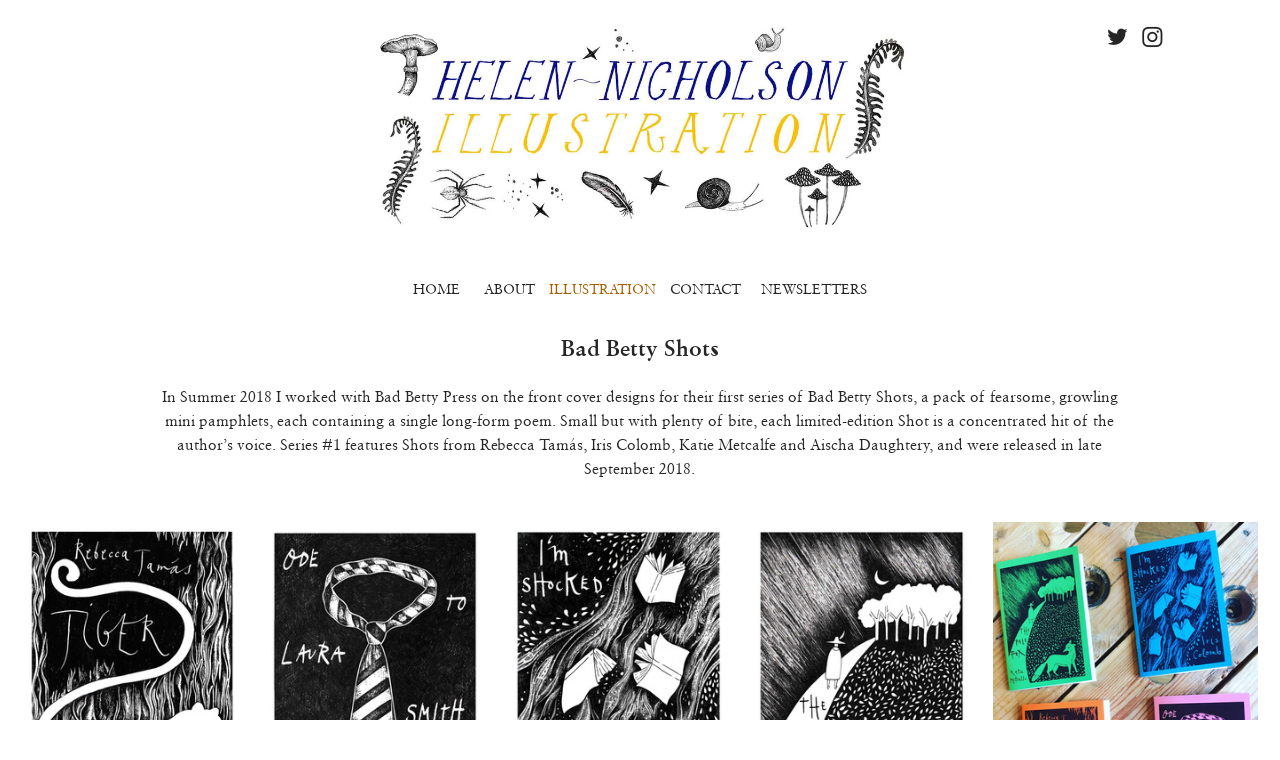

--- FILE ---
content_type: text/html; charset=UTF-8
request_url: https://helennicholson.co.uk/Bad-Betty-Shots-Series-1
body_size: 28068
content:
<!DOCTYPE html>
<!-- 

        Running on cargo.site

-->
<html lang="en" data-predefined-style="true" data-css-presets="true" data-css-preset data-typography-preset>
	<head>
<script>
				var __cargo_context__ = 'live';
				var __cargo_js_ver__ = 'c=3744406473';
				var __cargo_maint__ = false;
				
				
			</script>
					<meta http-equiv="X-UA-Compatible" content="IE=edge,chrome=1">
		<meta http-equiv="Content-Type" content="text/html; charset=utf-8">
		<meta name="viewport" content="initial-scale=1.0, maximum-scale=1.0, user-scalable=no">
		
			<meta name="robots" content="index,follow">
		<title>Bad Betty Shots, Series 1 — Helen Nicholson</title>
		<meta name="description" content="Bad Betty Shots In Summer 2018 I worked with Bad Betty Press on the front cover designs for their first series of Bad Betty Shots, a pack of fearsome, growling...">
				<meta name="twitter:card" content="summary_large_image">
		<meta name="twitter:title" content="Bad Betty Shots, Series 1 — Helen Nicholson">
		<meta name="twitter:description" content="Bad Betty Shots In Summer 2018 I worked with Bad Betty Press on the front cover designs for their first series of Bad Betty Shots, a pack of fearsome, growling...">
		<meta name="twitter:image" content="https://freight.cargo.site/w/1200/i/6f40f3381c2d343d3cdd684ab62e651784a6b47756b1887c472bb77c6b3af7dc/I-m-shocked-website.jpg">
		<meta property="og:locale" content="en_US">
		<meta property="og:title" content="Bad Betty Shots, Series 1 — Helen Nicholson">
		<meta property="og:description" content="Bad Betty Shots In Summer 2018 I worked with Bad Betty Press on the front cover designs for their first series of Bad Betty Shots, a pack of fearsome, growling...">
		<meta property="og:url" content="https://helennicholson.co.uk/Bad-Betty-Shots-Series-1">
		<meta property="og:image" content="https://freight.cargo.site/w/1200/i/6f40f3381c2d343d3cdd684ab62e651784a6b47756b1887c472bb77c6b3af7dc/I-m-shocked-website.jpg">
		<meta property="og:type" content="website">

		<link rel="preconnect" href="https://static.cargo.site" crossorigin>
		<link rel="preconnect" href="https://freight.cargo.site" crossorigin>
				<link rel="preconnect" href="https://type.cargo.site" crossorigin>

		<!--<link rel="preload" href="https://static.cargo.site/assets/social/IconFont-Regular-0.9.3.woff2" as="font" type="font/woff" crossorigin>-->

		

		<link href="https://static.cargo.site/favicon/favicon.ico" rel="shortcut icon">
		<link href="https://helennicholson.co.uk/rss" rel="alternate" type="application/rss+xml" title="Helen Nicholson feed">

		<link href="https://helennicholson.co.uk/stylesheet?c=3744406473&1649214654" id="member_stylesheet" rel="stylesheet" type="text/css" />
<style id="">@font-face{font-family:Icons;src:url(https://static.cargo.site/assets/social/IconFont-Regular-0.9.3.woff2);unicode-range:U+E000-E15C,U+F0000,U+FE0E}@font-face{font-family:Icons;src:url(https://static.cargo.site/assets/social/IconFont-Regular-0.9.3.woff2);font-weight:240;unicode-range:U+E000-E15C,U+F0000,U+FE0E}@font-face{font-family:Icons;src:url(https://static.cargo.site/assets/social/IconFont-Regular-0.9.3.woff2);unicode-range:U+E000-E15C,U+F0000,U+FE0E;font-weight:400}@font-face{font-family:Icons;src:url(https://static.cargo.site/assets/social/IconFont-Regular-0.9.3.woff2);unicode-range:U+E000-E15C,U+F0000,U+FE0E;font-weight:600}@font-face{font-family:Icons;src:url(https://static.cargo.site/assets/social/IconFont-Regular-0.9.3.woff2);unicode-range:U+E000-E15C,U+F0000,U+FE0E;font-weight:800}@font-face{font-family:Icons;src:url(https://static.cargo.site/assets/social/IconFont-Regular-0.9.3.woff2);unicode-range:U+E000-E15C,U+F0000,U+FE0E;font-style:italic}@font-face{font-family:Icons;src:url(https://static.cargo.site/assets/social/IconFont-Regular-0.9.3.woff2);unicode-range:U+E000-E15C,U+F0000,U+FE0E;font-weight:200;font-style:italic}@font-face{font-family:Icons;src:url(https://static.cargo.site/assets/social/IconFont-Regular-0.9.3.woff2);unicode-range:U+E000-E15C,U+F0000,U+FE0E;font-weight:400;font-style:italic}@font-face{font-family:Icons;src:url(https://static.cargo.site/assets/social/IconFont-Regular-0.9.3.woff2);unicode-range:U+E000-E15C,U+F0000,U+FE0E;font-weight:600;font-style:italic}@font-face{font-family:Icons;src:url(https://static.cargo.site/assets/social/IconFont-Regular-0.9.3.woff2);unicode-range:U+E000-E15C,U+F0000,U+FE0E;font-weight:800;font-style:italic}body.iconfont-loading,body.iconfont-loading *{color:transparent!important}body{-moz-osx-font-smoothing:grayscale;-webkit-font-smoothing:antialiased;-webkit-text-size-adjust:none}body.no-scroll{overflow:hidden}/*!
 * Content
 */.page{word-wrap:break-word}:focus{outline:0}.pointer-events-none{pointer-events:none}.pointer-events-auto{pointer-events:auto}.pointer-events-none .page_content .audio-player,.pointer-events-none .page_content .shop_product,.pointer-events-none .page_content a,.pointer-events-none .page_content audio,.pointer-events-none .page_content button,.pointer-events-none .page_content details,.pointer-events-none .page_content iframe,.pointer-events-none .page_content img,.pointer-events-none .page_content input,.pointer-events-none .page_content video{pointer-events:auto}.pointer-events-none .page_content *>a,.pointer-events-none .page_content>a{position:relative}s *{text-transform:inherit}#toolset{position:fixed;bottom:10px;right:10px;z-index:8}.mobile #toolset,.template_site_inframe #toolset{display:none}#toolset a{display:block;height:24px;width:24px;margin:0;padding:0;text-decoration:none;background:rgba(0,0,0,.2)}#toolset a:hover{background:rgba(0,0,0,.8)}[data-adminview] #toolset a,[data-adminview] #toolset_admin a{background:rgba(0,0,0,.04);pointer-events:none;cursor:default}#toolset_admin a:active{background:rgba(0,0,0,.7)}#toolset_admin a svg>*{transform:scale(1.1) translate(0,-.5px);transform-origin:50% 50%}#toolset_admin a svg{pointer-events:none;width:100%!important;height:auto!important}#following-container{overflow:auto;-webkit-overflow-scrolling:touch}#following-container iframe{height:100%;width:100%;position:absolute;top:0;left:0;right:0;bottom:0}:root{--following-width:-400px;--following-animation-duration:450ms}@keyframes following-open{0%{transform:translateX(0)}100%{transform:translateX(var(--following-width))}}@keyframes following-open-inverse{0%{transform:translateX(0)}100%{transform:translateX(calc(-1 * var(--following-width)))}}@keyframes following-close{0%{transform:translateX(var(--following-width))}100%{transform:translateX(0)}}@keyframes following-close-inverse{0%{transform:translateX(calc(-1 * var(--following-width)))}100%{transform:translateX(0)}}body.animate-left{animation:following-open var(--following-animation-duration);animation-fill-mode:both;animation-timing-function:cubic-bezier(.24,1,.29,1)}#following-container.animate-left{animation:following-close-inverse var(--following-animation-duration);animation-fill-mode:both;animation-timing-function:cubic-bezier(.24,1,.29,1)}#following-container.animate-left #following-frame{animation:following-close var(--following-animation-duration);animation-fill-mode:both;animation-timing-function:cubic-bezier(.24,1,.29,1)}body.animate-right{animation:following-close var(--following-animation-duration);animation-fill-mode:both;animation-timing-function:cubic-bezier(.24,1,.29,1)}#following-container.animate-right{animation:following-open-inverse var(--following-animation-duration);animation-fill-mode:both;animation-timing-function:cubic-bezier(.24,1,.29,1)}#following-container.animate-right #following-frame{animation:following-open var(--following-animation-duration);animation-fill-mode:both;animation-timing-function:cubic-bezier(.24,1,.29,1)}.slick-slider{position:relative;display:block;-moz-box-sizing:border-box;box-sizing:border-box;-webkit-user-select:none;-moz-user-select:none;-ms-user-select:none;user-select:none;-webkit-touch-callout:none;-khtml-user-select:none;-ms-touch-action:pan-y;touch-action:pan-y;-webkit-tap-highlight-color:transparent}.slick-list{position:relative;display:block;overflow:hidden;margin:0;padding:0}.slick-list:focus{outline:0}.slick-list.dragging{cursor:pointer;cursor:hand}.slick-slider .slick-list,.slick-slider .slick-track{transform:translate3d(0,0,0);will-change:transform}.slick-track{position:relative;top:0;left:0;display:block}.slick-track:after,.slick-track:before{display:table;content:'';width:1px;height:1px;margin-top:-1px;margin-left:-1px}.slick-track:after{clear:both}.slick-loading .slick-track{visibility:hidden}.slick-slide{display:none;float:left;height:100%;min-height:1px}[dir=rtl] .slick-slide{float:right}.content .slick-slide img{display:inline-block}.content .slick-slide img:not(.image-zoom){cursor:pointer}.content .scrub .slick-list,.content .scrub .slick-slide img:not(.image-zoom){cursor:ew-resize}body.slideshow-scrub-dragging *{cursor:ew-resize!important}.content .slick-slide img:not([src]),.content .slick-slide img[src='']{width:100%;height:auto}.slick-slide.slick-loading img{display:none}.slick-slide.dragging img{pointer-events:none}.slick-initialized .slick-slide{display:block}.slick-loading .slick-slide{visibility:hidden}.slick-vertical .slick-slide{display:block;height:auto;border:1px solid transparent}.slick-arrow.slick-hidden{display:none}.slick-arrow{position:absolute;z-index:9;width:0;top:0;height:100%;cursor:pointer;will-change:opacity;-webkit-transition:opacity 333ms cubic-bezier(.4,0,.22,1);transition:opacity 333ms cubic-bezier(.4,0,.22,1)}.slick-arrow.hidden{opacity:0}.slick-arrow svg{position:absolute;width:36px;height:36px;top:0;left:0;right:0;bottom:0;margin:auto;transform:translate(.25px,.25px)}.slick-arrow svg.right-arrow{transform:translate(.25px,.25px) scaleX(-1)}.slick-arrow svg:active{opacity:.75}.slick-arrow svg .arrow-shape{fill:none!important;stroke:#fff;stroke-linecap:square}.slick-arrow svg .arrow-outline{fill:none!important;stroke-width:2.5px;stroke:rgba(0,0,0,.6);stroke-linecap:square}.slick-arrow.slick-next{right:0;text-align:right}.slick-next svg,.wallpaper-navigation .slick-next svg{margin-right:10px}.mobile .slick-next svg{margin-right:10px}.slick-arrow.slick-prev{text-align:left}.slick-prev svg,.wallpaper-navigation .slick-prev svg{margin-left:10px}.mobile .slick-prev svg{margin-left:10px}.loading_animation{display:none;vertical-align:middle;z-index:15;line-height:0;pointer-events:none;border-radius:100%}.loading_animation.hidden{display:none}.loading_animation.pulsing{opacity:0;display:inline-block;animation-delay:.1s;-webkit-animation-delay:.1s;-moz-animation-delay:.1s;animation-duration:12s;animation-iteration-count:infinite;animation:fade-pulse-in .5s ease-in-out;-moz-animation:fade-pulse-in .5s ease-in-out;-webkit-animation:fade-pulse-in .5s ease-in-out;-webkit-animation-fill-mode:forwards;-moz-animation-fill-mode:forwards;animation-fill-mode:forwards}.loading_animation.pulsing.no-delay{animation-delay:0s;-webkit-animation-delay:0s;-moz-animation-delay:0s}.loading_animation div{border-radius:100%}.loading_animation div svg{max-width:100%;height:auto}.loading_animation div,.loading_animation div svg{width:20px;height:20px}.loading_animation.full-width svg{width:100%;height:auto}.loading_animation.full-width.big svg{width:100px;height:100px}.loading_animation div svg>*{fill:#ccc}.loading_animation div{-webkit-animation:spin-loading 12s ease-out;-webkit-animation-iteration-count:infinite;-moz-animation:spin-loading 12s ease-out;-moz-animation-iteration-count:infinite;animation:spin-loading 12s ease-out;animation-iteration-count:infinite}.loading_animation.hidden{display:none}[data-backdrop] .loading_animation{position:absolute;top:15px;left:15px;z-index:99}.loading_animation.position-absolute.middle{top:calc(50% - 10px);left:calc(50% - 10px)}.loading_animation.position-absolute.topleft{top:0;left:0}.loading_animation.position-absolute.middleright{top:calc(50% - 10px);right:1rem}.loading_animation.position-absolute.middleleft{top:calc(50% - 10px);left:1rem}.loading_animation.gray div svg>*{fill:#999}.loading_animation.gray-dark div svg>*{fill:#666}.loading_animation.gray-darker div svg>*{fill:#555}.loading_animation.gray-light div svg>*{fill:#ccc}.loading_animation.white div svg>*{fill:rgba(255,255,255,.85)}.loading_animation.blue div svg>*{fill:#698fff}.loading_animation.inline{display:inline-block;margin-bottom:.5ex}.loading_animation.inline.left{margin-right:.5ex}@-webkit-keyframes fade-pulse-in{0%{opacity:0}50%{opacity:.5}100%{opacity:1}}@-moz-keyframes fade-pulse-in{0%{opacity:0}50%{opacity:.5}100%{opacity:1}}@keyframes fade-pulse-in{0%{opacity:0}50%{opacity:.5}100%{opacity:1}}@-webkit-keyframes pulsate{0%{opacity:1}50%{opacity:0}100%{opacity:1}}@-moz-keyframes pulsate{0%{opacity:1}50%{opacity:0}100%{opacity:1}}@keyframes pulsate{0%{opacity:1}50%{opacity:0}100%{opacity:1}}@-webkit-keyframes spin-loading{0%{transform:rotate(0)}9%{transform:rotate(1050deg)}18%{transform:rotate(-1090deg)}20%{transform:rotate(-1080deg)}23%{transform:rotate(-1080deg)}28%{transform:rotate(-1095deg)}29%{transform:rotate(-1065deg)}34%{transform:rotate(-1080deg)}35%{transform:rotate(-1050deg)}40%{transform:rotate(-1065deg)}41%{transform:rotate(-1035deg)}44%{transform:rotate(-1035deg)}47%{transform:rotate(-2160deg)}50%{transform:rotate(-2160deg)}56%{transform:rotate(45deg)}60%{transform:rotate(45deg)}80%{transform:rotate(6120deg)}100%{transform:rotate(0)}}@keyframes spin-loading{0%{transform:rotate(0)}9%{transform:rotate(1050deg)}18%{transform:rotate(-1090deg)}20%{transform:rotate(-1080deg)}23%{transform:rotate(-1080deg)}28%{transform:rotate(-1095deg)}29%{transform:rotate(-1065deg)}34%{transform:rotate(-1080deg)}35%{transform:rotate(-1050deg)}40%{transform:rotate(-1065deg)}41%{transform:rotate(-1035deg)}44%{transform:rotate(-1035deg)}47%{transform:rotate(-2160deg)}50%{transform:rotate(-2160deg)}56%{transform:rotate(45deg)}60%{transform:rotate(45deg)}80%{transform:rotate(6120deg)}100%{transform:rotate(0)}}[grid-row]{align-items:flex-start;box-sizing:border-box;display:-webkit-box;display:-webkit-flex;display:-ms-flexbox;display:flex;-webkit-flex-wrap:wrap;-ms-flex-wrap:wrap;flex-wrap:wrap}[grid-col]{box-sizing:border-box}[grid-row] [grid-col].empty:after{content:"\0000A0";cursor:text}body.mobile[data-adminview=content-editproject] [grid-row] [grid-col].empty:after{display:none}[grid-col=auto]{-webkit-box-flex:1;-webkit-flex:1;-ms-flex:1;flex:1}[grid-col=x12]{width:100%}[grid-col=x11]{width:50%}[grid-col=x10]{width:33.33%}[grid-col=x9]{width:25%}[grid-col=x8]{width:20%}[grid-col=x7]{width:16.666666667%}[grid-col=x6]{width:14.285714286%}[grid-col=x5]{width:12.5%}[grid-col=x4]{width:11.111111111%}[grid-col=x3]{width:10%}[grid-col=x2]{width:9.090909091%}[grid-col=x1]{width:8.333333333%}[grid-col="1"]{width:8.33333%}[grid-col="2"]{width:16.66667%}[grid-col="3"]{width:25%}[grid-col="4"]{width:33.33333%}[grid-col="5"]{width:41.66667%}[grid-col="6"]{width:50%}[grid-col="7"]{width:58.33333%}[grid-col="8"]{width:66.66667%}[grid-col="9"]{width:75%}[grid-col="10"]{width:83.33333%}[grid-col="11"]{width:91.66667%}[grid-col="12"]{width:100%}body.mobile [grid-responsive] [grid-col]{width:100%;-webkit-box-flex:none;-webkit-flex:none;-ms-flex:none;flex:none}[data-ce-host=true][contenteditable=true] [grid-pad]{pointer-events:none}[data-ce-host=true][contenteditable=true] [grid-pad]>*{pointer-events:auto}[grid-pad="0"]{padding:0}[grid-pad="0.25"]{padding:.125rem}[grid-pad="0.5"]{padding:.25rem}[grid-pad="0.75"]{padding:.375rem}[grid-pad="1"]{padding:.5rem}[grid-pad="1.25"]{padding:.625rem}[grid-pad="1.5"]{padding:.75rem}[grid-pad="1.75"]{padding:.875rem}[grid-pad="2"]{padding:1rem}[grid-pad="2.5"]{padding:1.25rem}[grid-pad="3"]{padding:1.5rem}[grid-pad="3.5"]{padding:1.75rem}[grid-pad="4"]{padding:2rem}[grid-pad="5"]{padding:2.5rem}[grid-pad="6"]{padding:3rem}[grid-pad="7"]{padding:3.5rem}[grid-pad="8"]{padding:4rem}[grid-pad="9"]{padding:4.5rem}[grid-pad="10"]{padding:5rem}[grid-gutter="0"]{margin:0}[grid-gutter="0.5"]{margin:-.25rem}[grid-gutter="1"]{margin:-.5rem}[grid-gutter="1.5"]{margin:-.75rem}[grid-gutter="2"]{margin:-1rem}[grid-gutter="2.5"]{margin:-1.25rem}[grid-gutter="3"]{margin:-1.5rem}[grid-gutter="3.5"]{margin:-1.75rem}[grid-gutter="4"]{margin:-2rem}[grid-gutter="5"]{margin:-2.5rem}[grid-gutter="6"]{margin:-3rem}[grid-gutter="7"]{margin:-3.5rem}[grid-gutter="8"]{margin:-4rem}[grid-gutter="10"]{margin:-5rem}[grid-gutter="12"]{margin:-6rem}[grid-gutter="14"]{margin:-7rem}[grid-gutter="16"]{margin:-8rem}[grid-gutter="18"]{margin:-9rem}[grid-gutter="20"]{margin:-10rem}small{max-width:100%;text-decoration:inherit}img:not([src]),img[src='']{outline:1px solid rgba(177,177,177,.4);outline-offset:-1px;content:url([data-uri])}img.image-zoom{cursor:-webkit-zoom-in;cursor:-moz-zoom-in;cursor:zoom-in}#imprimatur{color:#333;font-size:10px;font-family:-apple-system,BlinkMacSystemFont,"Segoe UI",Roboto,Oxygen,Ubuntu,Cantarell,"Open Sans","Helvetica Neue",sans-serif,"Sans Serif",Icons;/*!System*/position:fixed;opacity:.3;right:-28px;bottom:160px;transform:rotate(270deg);-ms-transform:rotate(270deg);-webkit-transform:rotate(270deg);z-index:8;text-transform:uppercase;color:#999;opacity:.5;padding-bottom:2px;text-decoration:none}.mobile #imprimatur{display:none}bodycopy cargo-link a{font-family:-apple-system,BlinkMacSystemFont,"Segoe UI",Roboto,Oxygen,Ubuntu,Cantarell,"Open Sans","Helvetica Neue",sans-serif,"Sans Serif",Icons;/*!System*/font-size:12px;font-style:normal;font-weight:400;transform:rotate(270deg);text-decoration:none;position:fixed!important;right:-27px;bottom:100px;text-decoration:none;letter-spacing:normal;background:0 0;border:0;border-bottom:0;outline:0}/*! PhotoSwipe Default UI CSS by Dmitry Semenov | photoswipe.com | MIT license */.pswp--has_mouse .pswp__button--arrow--left,.pswp--has_mouse .pswp__button--arrow--right,.pswp__ui{visibility:visible}.pswp--minimal--dark .pswp__top-bar,.pswp__button{background:0 0}.pswp,.pswp__bg,.pswp__container,.pswp__img--placeholder,.pswp__zoom-wrap,.quick-view-navigation{-webkit-backface-visibility:hidden}.pswp__button{cursor:pointer;opacity:1;-webkit-appearance:none;transition:opacity .2s;-webkit-box-shadow:none;box-shadow:none}.pswp__button-close>svg{top:10px;right:10px;margin-left:auto}.pswp--touch .quick-view-navigation{display:none}.pswp__ui{-webkit-font-smoothing:auto;opacity:1;z-index:1550}.quick-view-navigation{will-change:opacity;-webkit-transition:opacity 333ms cubic-bezier(.4,0,.22,1);transition:opacity 333ms cubic-bezier(.4,0,.22,1)}.quick-view-navigation .pswp__group .pswp__button{pointer-events:auto}.pswp__button>svg{position:absolute;width:36px;height:36px}.quick-view-navigation .pswp__group:active svg{opacity:.75}.pswp__button svg .shape-shape{fill:#fff}.pswp__button svg .shape-outline{fill:#000}.pswp__button-prev>svg{top:0;bottom:0;left:10px;margin:auto}.pswp__button-next>svg{top:0;bottom:0;right:10px;margin:auto}.quick-view-navigation .pswp__group .pswp__button-prev{position:absolute;left:0;top:0;width:0;height:100%}.quick-view-navigation .pswp__group .pswp__button-next{position:absolute;right:0;top:0;width:0;height:100%}.quick-view-navigation .close-button,.quick-view-navigation .left-arrow,.quick-view-navigation .right-arrow{transform:translate(.25px,.25px)}.quick-view-navigation .right-arrow{transform:translate(.25px,.25px) scaleX(-1)}.pswp__button svg .shape-outline{fill:transparent!important;stroke:#000;stroke-width:2.5px;stroke-linecap:square}.pswp__button svg .shape-shape{fill:transparent!important;stroke:#fff;stroke-width:1.5px;stroke-linecap:square}.pswp__bg,.pswp__scroll-wrap,.pswp__zoom-wrap{width:100%;position:absolute}.quick-view-navigation .pswp__group .pswp__button-close{margin:0}.pswp__container,.pswp__item,.pswp__zoom-wrap{right:0;bottom:0;top:0;position:absolute;left:0}.pswp__ui--hidden .pswp__button{opacity:.001}.pswp__ui--hidden .pswp__button,.pswp__ui--hidden .pswp__button *{pointer-events:none}.pswp .pswp__ui.pswp__ui--displaynone{display:none}.pswp__element--disabled{display:none!important}/*! PhotoSwipe main CSS by Dmitry Semenov | photoswipe.com | MIT license */.pswp{position:fixed;display:none;height:100%;width:100%;top:0;left:0;right:0;bottom:0;margin:auto;-ms-touch-action:none;touch-action:none;z-index:9999999;-webkit-text-size-adjust:100%;line-height:initial;letter-spacing:initial;outline:0}.pswp img{max-width:none}.pswp--zoom-disabled .pswp__img{cursor:default!important}.pswp--animate_opacity{opacity:.001;will-change:opacity;-webkit-transition:opacity 333ms cubic-bezier(.4,0,.22,1);transition:opacity 333ms cubic-bezier(.4,0,.22,1)}.pswp--open{display:block}.pswp--zoom-allowed .pswp__img{cursor:-webkit-zoom-in;cursor:-moz-zoom-in;cursor:zoom-in}.pswp--zoomed-in .pswp__img{cursor:-webkit-grab;cursor:-moz-grab;cursor:grab}.pswp--dragging .pswp__img{cursor:-webkit-grabbing;cursor:-moz-grabbing;cursor:grabbing}.pswp__bg{left:0;top:0;height:100%;opacity:0;transform:translateZ(0);will-change:opacity}.pswp__scroll-wrap{left:0;top:0;height:100%}.pswp__container,.pswp__zoom-wrap{-ms-touch-action:none;touch-action:none}.pswp__container,.pswp__img{-webkit-user-select:none;-moz-user-select:none;-ms-user-select:none;user-select:none;-webkit-tap-highlight-color:transparent;-webkit-touch-callout:none}.pswp__zoom-wrap{-webkit-transform-origin:left top;-ms-transform-origin:left top;transform-origin:left top;-webkit-transition:-webkit-transform 222ms cubic-bezier(.4,0,.22,1);transition:transform 222ms cubic-bezier(.4,0,.22,1)}.pswp__bg{-webkit-transition:opacity 222ms cubic-bezier(.4,0,.22,1);transition:opacity 222ms cubic-bezier(.4,0,.22,1)}.pswp--animated-in .pswp__bg,.pswp--animated-in .pswp__zoom-wrap{-webkit-transition:none;transition:none}.pswp--hide-overflow .pswp__scroll-wrap,.pswp--hide-overflow.pswp{overflow:hidden}.pswp__img{position:absolute;width:auto;height:auto;top:0;left:0}.pswp__img--placeholder--blank{background:#222}.pswp--ie .pswp__img{width:100%!important;height:auto!important;left:0;top:0}.pswp__ui--idle{opacity:0}.pswp__error-msg{position:absolute;left:0;top:50%;width:100%;text-align:center;font-size:14px;line-height:16px;margin-top:-8px;color:#ccc}.pswp__error-msg a{color:#ccc;text-decoration:underline}.pswp__error-msg{font-family:-apple-system,BlinkMacSystemFont,"Segoe UI",Roboto,Oxygen,Ubuntu,Cantarell,"Open Sans","Helvetica Neue",sans-serif}.quick-view.mouse-down .iframe-item{pointer-events:none!important}.quick-view-caption-positioner{pointer-events:none;width:100%;height:100%}.quick-view-caption-wrapper{margin:auto;position:absolute;bottom:0;left:0;right:0}.quick-view-horizontal-align-left .quick-view-caption-wrapper{margin-left:0}.quick-view-horizontal-align-right .quick-view-caption-wrapper{margin-right:0}[data-quick-view-caption]{transition:.1s opacity ease-in-out;position:absolute;bottom:0;left:0;right:0}.quick-view-horizontal-align-left [data-quick-view-caption]{text-align:left}.quick-view-horizontal-align-right [data-quick-view-caption]{text-align:right}.quick-view-caption{transition:.1s opacity ease-in-out}.quick-view-caption>*{display:inline-block}.quick-view-caption *{pointer-events:auto}.quick-view-caption.hidden{opacity:0}.shop_product .dropdown_wrapper{flex:0 0 100%;position:relative}.shop_product select{appearance:none;-moz-appearance:none;-webkit-appearance:none;outline:0;-webkit-font-smoothing:antialiased;-moz-osx-font-smoothing:grayscale;cursor:pointer;border-radius:0;white-space:nowrap;overflow:hidden!important;text-overflow:ellipsis}.shop_product select.dropdown::-ms-expand{display:none}.shop_product a{cursor:pointer;border-bottom:none;text-decoration:none}.shop_product a.out-of-stock{pointer-events:none}body.audio-player-dragging *{cursor:ew-resize!important}.audio-player{display:inline-flex;flex:1 0 calc(100% - 2px);width:calc(100% - 2px)}.audio-player .button{height:100%;flex:0 0 3.3rem;display:flex}.audio-player .separator{left:3.3rem;height:100%}.audio-player .buffer{width:0%;height:100%;transition:left .3s linear,width .3s linear}.audio-player.seeking .buffer{transition:left 0s,width 0s}.audio-player.seeking{user-select:none;-webkit-user-select:none;cursor:ew-resize}.audio-player.seeking *{user-select:none;-webkit-user-select:none;cursor:ew-resize}.audio-player .bar{overflow:hidden;display:flex;justify-content:space-between;align-content:center;flex-grow:1}.audio-player .progress{width:0%;height:100%;transition:width .3s linear}.audio-player.seeking .progress{transition:width 0s}.audio-player .pause,.audio-player .play{cursor:pointer;height:100%}.audio-player .note-icon{margin:auto 0;order:2;flex:0 1 auto}.audio-player .title{white-space:nowrap;overflow:hidden;text-overflow:ellipsis;pointer-events:none;user-select:none;padding:.5rem 0 .5rem 1rem;margin:auto auto auto 0;flex:0 3 auto;min-width:0;width:100%}.audio-player .total-time{flex:0 1 auto;margin:auto 0}.audio-player .current-time,.audio-player .play-text{flex:0 1 auto;margin:auto 0}.audio-player .stream-anim{user-select:none;margin:auto auto auto 0}.audio-player .stream-anim span{display:inline-block}.audio-player .buffer,.audio-player .current-time,.audio-player .note-svg,.audio-player .play-text,.audio-player .separator,.audio-player .total-time{user-select:none;pointer-events:none}.audio-player .buffer,.audio-player .play-text,.audio-player .progress{position:absolute}.audio-player,.audio-player .bar,.audio-player .button,.audio-player .current-time,.audio-player .note-icon,.audio-player .pause,.audio-player .play,.audio-player .total-time{position:relative}body.mobile .audio-player,body.mobile .audio-player *{-webkit-touch-callout:none}#standalone-admin-frame{border:0;width:400px;position:absolute;right:0;top:0;height:100vh;z-index:99}body[standalone-admin=true] #standalone-admin-frame{transform:translate(0,0)}body[standalone-admin=true] .main_container{width:calc(100% - 400px)}body[standalone-admin=false] #standalone-admin-frame{transform:translate(100%,0)}body[standalone-admin=false] .main_container{width:100%}.toggle_standaloneAdmin{position:fixed;top:0;right:400px;height:40px;width:40px;z-index:999;cursor:pointer;background-color:rgba(0,0,0,.4)}.toggle_standaloneAdmin:active{opacity:.7}body[standalone-admin=false] .toggle_standaloneAdmin{right:0}.toggle_standaloneAdmin *{color:#fff;fill:#fff}.toggle_standaloneAdmin svg{padding:6px;width:100%;height:100%;opacity:.85}body[standalone-admin=false] .toggle_standaloneAdmin #close,body[standalone-admin=true] .toggle_standaloneAdmin #backdropsettings{display:none}.toggle_standaloneAdmin>div{width:100%;height:100%}#admin_toggle_button{position:fixed;top:50%;transform:translate(0,-50%);right:400px;height:36px;width:12px;z-index:999;cursor:pointer;background-color:rgba(0,0,0,.09);padding-left:2px;margin-right:5px}#admin_toggle_button .bar{content:'';background:rgba(0,0,0,.09);position:fixed;width:5px;bottom:0;top:0;z-index:10}#admin_toggle_button:active{background:rgba(0,0,0,.065)}#admin_toggle_button *{color:#fff;fill:#fff}#admin_toggle_button svg{padding:0;width:16px;height:36px;margin-left:1px;opacity:1}#admin_toggle_button svg *{fill:#fff;opacity:1}#admin_toggle_button[data-state=closed] .toggle_admin_close{display:none}#admin_toggle_button[data-state=closed],#admin_toggle_button[data-state=closed] .toggle_admin_open{width:20px;cursor:pointer;margin:0}#admin_toggle_button[data-state=closed] svg{margin-left:2px}#admin_toggle_button[data-state=open] .toggle_admin_open{display:none}select,select *{text-rendering:auto!important}b b{font-weight:inherit}*{-webkit-box-sizing:border-box;-moz-box-sizing:border-box;box-sizing:border-box}customhtml>*{position:relative;z-index:10}body,html{min-height:100vh;margin:0;padding:0}html{touch-action:manipulation;position:relative;background-color:#fff}.main_container{min-height:100vh;width:100%;overflow:hidden}.container{display:-webkit-box;display:-webkit-flex;display:-moz-box;display:-ms-flexbox;display:flex;-webkit-flex-wrap:wrap;-moz-flex-wrap:wrap;-ms-flex-wrap:wrap;flex-wrap:wrap;max-width:100%;width:100%;overflow:visible}.container{align-items:flex-start;-webkit-align-items:flex-start}.page{z-index:2}.page ul li>text-limit{display:block}.content,.content_container,.pinned{-webkit-flex:1 0 auto;-moz-flex:1 0 auto;-ms-flex:1 0 auto;flex:1 0 auto;max-width:100%}.content_container{width:100%}.content_container.full_height{min-height:100vh}.page_background{position:absolute;top:0;left:0;width:100%;height:100%}.page_container{position:relative;overflow:visible;width:100%}.backdrop{position:absolute;top:0;z-index:1;width:100%;height:100%;max-height:100vh}.backdrop>div{position:absolute;top:0;left:0;width:100%;height:100%;-webkit-backface-visibility:hidden;backface-visibility:hidden;transform:translate3d(0,0,0);contain:strict}[data-backdrop].backdrop>div[data-overflowing]{max-height:100vh;position:absolute;top:0;left:0}body.mobile [split-responsive]{display:flex;flex-direction:column}body.mobile [split-responsive] .container{width:100%;order:2}body.mobile [split-responsive] .backdrop{position:relative;height:50vh;width:100%;order:1}body.mobile [split-responsive] [data-auxiliary].backdrop{position:absolute;height:50vh;width:100%;order:1}.page{position:relative;z-index:2}img[data-align=left]{float:left}img[data-align=right]{float:right}[data-rotation]{transform-origin:center center}.content .page_content:not([contenteditable=true]) [data-draggable]{pointer-events:auto!important;backface-visibility:hidden}.preserve-3d{-moz-transform-style:preserve-3d;transform-style:preserve-3d}.content .page_content:not([contenteditable=true]) [data-draggable] iframe{pointer-events:none!important}.dragging-active iframe{pointer-events:none!important}.content .page_content:not([contenteditable=true]) [data-draggable]:active{opacity:1}.content .scroll-transition-fade{transition:transform 1s ease-in-out,opacity .8s ease-in-out}.content .scroll-transition-fade.below-viewport{opacity:0;transform:translateY(40px)}.mobile.full_width .page_container:not([split-layout]) .container_width{width:100%}[data-view=pinned_bottom] .bottom_pin_invisibility{visibility:hidden}.pinned{position:relative;width:100%}.pinned .page_container.accommodate:not(.fixed):not(.overlay){z-index:2}.pinned .page_container.overlay{position:absolute;z-index:4}.pinned .page_container.overlay.fixed{position:fixed}.pinned .page_container.overlay.fixed .page{max-height:100vh;-webkit-overflow-scrolling:touch}.pinned .page_container.overlay.fixed .page.allow-scroll{overflow-y:auto;overflow-x:hidden}.pinned .page_container.overlay.fixed .page.allow-scroll{align-items:flex-start;-webkit-align-items:flex-start}.pinned .page_container .page.allow-scroll::-webkit-scrollbar{width:0;background:0 0;display:none}.pinned.pinned_top .page_container.overlay{left:0;top:0}.pinned.pinned_bottom .page_container.overlay{left:0;bottom:0}div[data-container=set]:empty{margin-top:1px}.thumbnails{position:relative;z-index:1}[thumbnails=grid]{align-items:baseline}[thumbnails=justify] .thumbnail{box-sizing:content-box}[thumbnails][data-padding-zero] .thumbnail{margin-bottom:-1px}[thumbnails=montessori] .thumbnail{pointer-events:auto;position:absolute}[thumbnails] .thumbnail>a{display:block;text-decoration:none}[thumbnails=montessori]{height:0}[thumbnails][data-resizing],[thumbnails][data-resizing] *{cursor:nwse-resize}[thumbnails] .thumbnail .resize-handle{cursor:nwse-resize;width:26px;height:26px;padding:5px;position:absolute;opacity:.75;right:-1px;bottom:-1px;z-index:100}[thumbnails][data-resizing] .resize-handle{display:none}[thumbnails] .thumbnail .resize-handle svg{position:absolute;top:0;left:0}[thumbnails] .thumbnail .resize-handle:hover{opacity:1}[data-can-move].thumbnail .resize-handle svg .resize_path_outline{fill:#fff}[data-can-move].thumbnail .resize-handle svg .resize_path{fill:#000}[thumbnails=montessori] .thumbnail_sizer{height:0;width:100%;position:relative;padding-bottom:100%;pointer-events:none}[thumbnails] .thumbnail img{display:block;min-height:3px;margin-bottom:0}[thumbnails] .thumbnail img:not([src]),img[src=""]{margin:0!important;width:100%;min-height:3px;height:100%!important;position:absolute}[aspect-ratio="1x1"].thumb_image{height:0;padding-bottom:100%;overflow:hidden}[aspect-ratio="4x3"].thumb_image{height:0;padding-bottom:75%;overflow:hidden}[aspect-ratio="16x9"].thumb_image{height:0;padding-bottom:56.25%;overflow:hidden}[thumbnails] .thumb_image{width:100%;position:relative}[thumbnails][thumbnail-vertical-align=top]{align-items:flex-start}[thumbnails][thumbnail-vertical-align=middle]{align-items:center}[thumbnails][thumbnail-vertical-align=bottom]{align-items:baseline}[thumbnails][thumbnail-horizontal-align=left]{justify-content:flex-start}[thumbnails][thumbnail-horizontal-align=middle]{justify-content:center}[thumbnails][thumbnail-horizontal-align=right]{justify-content:flex-end}.thumb_image.default_image>svg{position:absolute;top:0;left:0;bottom:0;right:0;width:100%;height:100%}.thumb_image.default_image{outline:1px solid #ccc;outline-offset:-1px;position:relative}.mobile.full_width [data-view=Thumbnail] .thumbnails_width{width:100%}.content [data-draggable] a:active,.content [data-draggable] img:active{opacity:initial}.content .draggable-dragging{opacity:initial}[data-draggable].draggable_visible{visibility:visible}[data-draggable].draggable_hidden{visibility:hidden}.gallery_card [data-draggable],.marquee [data-draggable]{visibility:inherit}[data-draggable]{visibility:visible;background-color:rgba(0,0,0,.003)}#site_menu_panel_container .image-gallery:not(.initialized){height:0;padding-bottom:100%;min-height:initial}.image-gallery:not(.initialized){min-height:100vh;visibility:hidden;width:100%}.image-gallery .gallery_card img{display:block;width:100%;height:auto}.image-gallery .gallery_card{transform-origin:center}.image-gallery .gallery_card.dragging{opacity:.1;transform:initial!important}.image-gallery:not([image-gallery=slideshow]) .gallery_card iframe:only-child,.image-gallery:not([image-gallery=slideshow]) .gallery_card video:only-child{width:100%;height:100%;top:0;left:0;position:absolute}.image-gallery[image-gallery=slideshow] .gallery_card video[muted][autoplay]:not([controls]),.image-gallery[image-gallery=slideshow] .gallery_card video[muted][data-autoplay]:not([controls]){pointer-events:none}.image-gallery [image-gallery-pad="0"] video:only-child{object-fit:cover;height:calc(100% + 1px)}div.image-gallery>a,div.image-gallery>iframe,div.image-gallery>img,div.image-gallery>video{display:none}[image-gallery-row]{align-items:flex-start;box-sizing:border-box;display:-webkit-box;display:-webkit-flex;display:-ms-flexbox;display:flex;-webkit-flex-wrap:wrap;-ms-flex-wrap:wrap;flex-wrap:wrap}.image-gallery .gallery_card_image{width:100%;position:relative}[data-predefined-style=true] .image-gallery a.gallery_card{display:block;border:none}[image-gallery-col]{box-sizing:border-box}[image-gallery-col=x12]{width:100%}[image-gallery-col=x11]{width:50%}[image-gallery-col=x10]{width:33.33%}[image-gallery-col=x9]{width:25%}[image-gallery-col=x8]{width:20%}[image-gallery-col=x7]{width:16.666666667%}[image-gallery-col=x6]{width:14.285714286%}[image-gallery-col=x5]{width:12.5%}[image-gallery-col=x4]{width:11.111111111%}[image-gallery-col=x3]{width:10%}[image-gallery-col=x2]{width:9.090909091%}[image-gallery-col=x1]{width:8.333333333%}.content .page_content [image-gallery-pad].image-gallery{pointer-events:none}.content .page_content [image-gallery-pad].image-gallery .gallery_card_image>*,.content .page_content [image-gallery-pad].image-gallery .gallery_image_caption{pointer-events:auto}.content .page_content [image-gallery-pad="0"]{padding:0}.content .page_content [image-gallery-pad="0.25"]{padding:.125rem}.content .page_content [image-gallery-pad="0.5"]{padding:.25rem}.content .page_content [image-gallery-pad="0.75"]{padding:.375rem}.content .page_content [image-gallery-pad="1"]{padding:.5rem}.content .page_content [image-gallery-pad="1.25"]{padding:.625rem}.content .page_content [image-gallery-pad="1.5"]{padding:.75rem}.content .page_content [image-gallery-pad="1.75"]{padding:.875rem}.content .page_content [image-gallery-pad="2"]{padding:1rem}.content .page_content [image-gallery-pad="2.5"]{padding:1.25rem}.content .page_content [image-gallery-pad="3"]{padding:1.5rem}.content .page_content [image-gallery-pad="3.5"]{padding:1.75rem}.content .page_content [image-gallery-pad="4"]{padding:2rem}.content .page_content [image-gallery-pad="5"]{padding:2.5rem}.content .page_content [image-gallery-pad="6"]{padding:3rem}.content .page_content [image-gallery-pad="7"]{padding:3.5rem}.content .page_content [image-gallery-pad="8"]{padding:4rem}.content .page_content [image-gallery-pad="9"]{padding:4.5rem}.content .page_content [image-gallery-pad="10"]{padding:5rem}.content .page_content [image-gallery-gutter="0"]{margin:0}.content .page_content [image-gallery-gutter="0.5"]{margin:-.25rem}.content .page_content [image-gallery-gutter="1"]{margin:-.5rem}.content .page_content [image-gallery-gutter="1.5"]{margin:-.75rem}.content .page_content [image-gallery-gutter="2"]{margin:-1rem}.content .page_content [image-gallery-gutter="2.5"]{margin:-1.25rem}.content .page_content [image-gallery-gutter="3"]{margin:-1.5rem}.content .page_content [image-gallery-gutter="3.5"]{margin:-1.75rem}.content .page_content [image-gallery-gutter="4"]{margin:-2rem}.content .page_content [image-gallery-gutter="5"]{margin:-2.5rem}.content .page_content [image-gallery-gutter="6"]{margin:-3rem}.content .page_content [image-gallery-gutter="7"]{margin:-3.5rem}.content .page_content [image-gallery-gutter="8"]{margin:-4rem}.content .page_content [image-gallery-gutter="10"]{margin:-5rem}.content .page_content [image-gallery-gutter="12"]{margin:-6rem}.content .page_content [image-gallery-gutter="14"]{margin:-7rem}.content .page_content [image-gallery-gutter="16"]{margin:-8rem}.content .page_content [image-gallery-gutter="18"]{margin:-9rem}.content .page_content [image-gallery-gutter="20"]{margin:-10rem}[image-gallery=slideshow]:not(.initialized)>*{min-height:1px;opacity:0;min-width:100%}[image-gallery=slideshow][data-constrained-by=height] [image-gallery-vertical-align].slick-track{align-items:flex-start}[image-gallery=slideshow] img.image-zoom:active{opacity:initial}[image-gallery=slideshow].slick-initialized .gallery_card{pointer-events:none}[image-gallery=slideshow].slick-initialized .gallery_card.slick-current{pointer-events:auto}[image-gallery=slideshow] .gallery_card:not(.has_caption){line-height:0}.content .page_content [image-gallery=slideshow].image-gallery>*{pointer-events:auto}.content [image-gallery=slideshow].image-gallery.slick-initialized .gallery_card{overflow:hidden;margin:0;display:flex;flex-flow:row wrap;flex-shrink:0}.content [image-gallery=slideshow].image-gallery.slick-initialized .gallery_card.slick-current{overflow:visible}[image-gallery=slideshow] .gallery_image_caption{opacity:1;transition:opacity .3s;-webkit-transition:opacity .3s;width:100%;margin-left:auto;margin-right:auto;clear:both}[image-gallery-horizontal-align=left] .gallery_image_caption{text-align:left}[image-gallery-horizontal-align=middle] .gallery_image_caption{text-align:center}[image-gallery-horizontal-align=right] .gallery_image_caption{text-align:right}[image-gallery=slideshow][data-slideshow-in-transition] .gallery_image_caption{opacity:0;transition:opacity .3s;-webkit-transition:opacity .3s}[image-gallery=slideshow] .gallery_card_image{width:initial;margin:0;display:inline-block}[image-gallery=slideshow] .gallery_card img{margin:0;display:block}[image-gallery=slideshow][data-exploded]{align-items:flex-start;box-sizing:border-box;display:-webkit-box;display:-webkit-flex;display:-ms-flexbox;display:flex;-webkit-flex-wrap:wrap;-ms-flex-wrap:wrap;flex-wrap:wrap;justify-content:flex-start;align-content:flex-start}[image-gallery=slideshow][data-exploded] .gallery_card{padding:1rem;width:16.666%}[image-gallery=slideshow][data-exploded] .gallery_card_image{height:0;display:block;width:100%}[image-gallery=grid]{align-items:baseline}[image-gallery=grid] .gallery_card.has_caption .gallery_card_image{display:block}[image-gallery=grid] [image-gallery-pad="0"].gallery_card{margin-bottom:-1px}[image-gallery=grid] .gallery_card img{margin:0}[image-gallery=columns] .gallery_card img{margin:0}[image-gallery=justify]{align-items:flex-start}[image-gallery=justify] .gallery_card img{margin:0}[image-gallery=montessori][image-gallery-row]{display:block}[image-gallery=montessori] a.gallery_card,[image-gallery=montessori] div.gallery_card{position:absolute;pointer-events:auto}[image-gallery=montessori][data-can-move] .gallery_card,[image-gallery=montessori][data-can-move] .gallery_card .gallery_card_image,[image-gallery=montessori][data-can-move] .gallery_card .gallery_card_image>*{cursor:move}[image-gallery=montessori]{position:relative;height:0}[image-gallery=freeform] .gallery_card{position:relative}[image-gallery=freeform] [image-gallery-pad="0"].gallery_card{margin-bottom:-1px}[image-gallery-vertical-align]{display:flex;flex-flow:row wrap}[image-gallery-vertical-align].slick-track{display:flex;flex-flow:row nowrap}.image-gallery .slick-list{margin-bottom:-.3px}[image-gallery-vertical-align=top]{align-content:flex-start;align-items:flex-start}[image-gallery-vertical-align=middle]{align-items:center;align-content:center}[image-gallery-vertical-align=bottom]{align-content:flex-end;align-items:flex-end}[image-gallery-horizontal-align=left]{justify-content:flex-start}[image-gallery-horizontal-align=middle]{justify-content:center}[image-gallery-horizontal-align=right]{justify-content:flex-end}.image-gallery[data-resizing],.image-gallery[data-resizing] *{cursor:nwse-resize!important}.image-gallery .gallery_card .resize-handle,.image-gallery .gallery_card .resize-handle *{cursor:nwse-resize!important}.image-gallery .gallery_card .resize-handle{width:26px;height:26px;padding:5px;position:absolute;opacity:.75;right:-1px;bottom:-1px;z-index:10}.image-gallery[data-resizing] .resize-handle{display:none}.image-gallery .gallery_card .resize-handle svg{cursor:nwse-resize!important;position:absolute;top:0;left:0}.image-gallery .gallery_card .resize-handle:hover{opacity:1}[data-can-move].gallery_card .resize-handle svg .resize_path_outline{fill:#fff}[data-can-move].gallery_card .resize-handle svg .resize_path{fill:#000}[image-gallery=montessori] .thumbnail_sizer{height:0;width:100%;position:relative;padding-bottom:100%;pointer-events:none}#site_menu_button{display:block;text-decoration:none;pointer-events:auto;z-index:9;vertical-align:top;cursor:pointer;box-sizing:content-box;font-family:Icons}#site_menu_button.custom_icon{padding:0;line-height:0}#site_menu_button.custom_icon img{width:100%;height:auto}#site_menu_wrapper.disabled #site_menu_button{display:none}#site_menu_wrapper.mobile_only #site_menu_button{display:none}body.mobile #site_menu_wrapper.mobile_only:not(.disabled) #site_menu_button:not(.active){display:block}#site_menu_panel_container[data-type=cargo_menu] #site_menu_panel{display:block;position:fixed;top:0;right:0;bottom:0;left:0;z-index:10;cursor:default}.site_menu{pointer-events:auto;position:absolute;z-index:11;top:0;bottom:0;line-height:0;max-width:400px;min-width:300px;font-size:20px;text-align:left;background:rgba(20,20,20,.95);padding:20px 30px 90px 30px;overflow-y:auto;overflow-x:hidden;display:-webkit-box;display:-webkit-flex;display:-ms-flexbox;display:flex;-webkit-box-orient:vertical;-webkit-box-direction:normal;-webkit-flex-direction:column;-ms-flex-direction:column;flex-direction:column;-webkit-box-pack:start;-webkit-justify-content:flex-start;-ms-flex-pack:start;justify-content:flex-start}body.mobile #site_menu_wrapper .site_menu{-webkit-overflow-scrolling:touch;min-width:auto;max-width:100%;width:100%;padding:20px}#site_menu_wrapper[data-sitemenu-position=bottom-left] #site_menu,#site_menu_wrapper[data-sitemenu-position=top-left] #site_menu{left:0}#site_menu_wrapper[data-sitemenu-position=bottom-right] #site_menu,#site_menu_wrapper[data-sitemenu-position=top-right] #site_menu{right:0}#site_menu_wrapper[data-type=page] .site_menu{right:0;left:0;width:100%;padding:0;margin:0;background:0 0}.site_menu_wrapper.open .site_menu{display:block}.site_menu div{display:block}.site_menu a{text-decoration:none;display:inline-block;color:rgba(255,255,255,.75);max-width:100%;overflow:hidden;white-space:nowrap;text-overflow:ellipsis;line-height:1.4}.site_menu div a.active{color:rgba(255,255,255,.4)}.site_menu div.set-link>a{font-weight:700}.site_menu div.hidden{display:none}.site_menu .close{display:block;position:absolute;top:0;right:10px;font-size:60px;line-height:50px;font-weight:200;color:rgba(255,255,255,.4);cursor:pointer;user-select:none}#site_menu_panel_container .page_container{position:relative;overflow:hidden;background:0 0;z-index:2}#site_menu_panel_container .site_menu_page_wrapper{position:fixed;top:0;left:0;overflow-y:auto;-webkit-overflow-scrolling:touch;height:100%;width:100%;z-index:100}#site_menu_panel_container .site_menu_page_wrapper .backdrop{pointer-events:none}#site_menu_panel_container #site_menu_page_overlay{position:fixed;top:0;right:0;bottom:0;left:0;cursor:default;z-index:1}#shop_button{display:block;text-decoration:none;pointer-events:auto;z-index:9;vertical-align:top;cursor:pointer;box-sizing:content-box;font-family:Icons}#shop_button.custom_icon{padding:0;line-height:0}#shop_button.custom_icon img{width:100%;height:auto}#shop_button.disabled{display:none}.loading[data-loading]{display:none;position:fixed;bottom:8px;left:8px;z-index:100}.new_site_button_wrapper{font-size:1.8rem;font-weight:400;color:rgba(0,0,0,.85);font-family:-apple-system,BlinkMacSystemFont,'Segoe UI',Roboto,Oxygen,Ubuntu,Cantarell,'Open Sans','Helvetica Neue',sans-serif,'Sans Serif',Icons;font-style:normal;line-height:1.4;color:#fff;position:fixed;bottom:0;right:0;z-index:999}body.template_site #toolset{display:none!important}body.mobile .new_site_button{display:none}.new_site_button{display:flex;height:44px;cursor:pointer}.new_site_button .plus{width:44px;height:100%}.new_site_button .plus svg{width:100%;height:100%}.new_site_button .plus svg line{stroke:#000;stroke-width:2px}.new_site_button .plus:after,.new_site_button .plus:before{content:'';width:30px;height:2px}.new_site_button .text{background:#0fce83;display:none;padding:7.5px 15px 7.5px 15px;height:100%;font-size:20px;color:#222}.new_site_button:active{opacity:.8}.new_site_button.show_full .text{display:block}.new_site_button.show_full .plus{display:none}html:not(.admin-wrapper) .template_site #confirm_modal [data-progress] .progress-indicator:after{content:'Generating Site...';padding:7.5px 15px;right:-200px;color:#000}bodycopy svg.marker-overlay,bodycopy svg.marker-overlay *{transform-origin:0 0;-webkit-transform-origin:0 0;box-sizing:initial}bodycopy svg#svgroot{box-sizing:initial}bodycopy svg.marker-overlay{padding:inherit;position:absolute;left:0;top:0;width:100%;height:100%;min-height:1px;overflow:visible;pointer-events:none;z-index:999}bodycopy svg.marker-overlay *{pointer-events:initial}bodycopy svg.marker-overlay text{letter-spacing:initial}bodycopy svg.marker-overlay a{cursor:pointer}.marquee:not(.torn-down){overflow:hidden;width:100%;position:relative;padding-bottom:.25em;padding-top:.25em;margin-bottom:-.25em;margin-top:-.25em;contain:layout}.marquee .marquee_contents{will-change:transform;display:flex;flex-direction:column}.marquee[behavior][direction].torn-down{white-space:normal}.marquee[behavior=bounce] .marquee_contents{display:block;float:left;clear:both}.marquee[behavior=bounce] .marquee_inner{display:block}.marquee[behavior=bounce][direction=vertical] .marquee_contents{width:100%}.marquee[behavior=bounce][direction=diagonal] .marquee_inner:last-child,.marquee[behavior=bounce][direction=vertical] .marquee_inner:last-child{position:relative;visibility:hidden}.marquee[behavior=bounce][direction=horizontal],.marquee[behavior=scroll][direction=horizontal]{white-space:pre}.marquee[behavior=scroll][direction=horizontal] .marquee_contents{display:inline-flex;white-space:nowrap;min-width:100%}.marquee[behavior=scroll][direction=horizontal] .marquee_inner{min-width:100%}.marquee[behavior=scroll] .marquee_inner:first-child{will-change:transform;position:absolute;width:100%;top:0;left:0}.cycle{display:none}</style>
<script type="text/json" data-set="defaults" >{"current_offset":0,"current_page":1,"cargo_url":"helennicholson","is_domain":true,"is_mobile":false,"is_tablet":false,"is_phone":false,"api_path":"https:\/\/helennicholson.co.uk\/_api","is_editor":false,"is_template":false,"is_direct_link":true,"direct_link_pid":3970160}</script>
<script type="text/json" data-set="DisplayOptions" >{"user_id":207101,"pagination_count":24,"title_in_project":true,"disable_project_scroll":false,"learning_cargo_seen":true,"resource_url":null,"use_sets":null,"sets_are_clickable":null,"set_links_position":null,"sticky_pages":null,"total_projects":0,"slideshow_responsive":false,"slideshow_thumbnails_header":true,"layout_options":{"content_position":"center_cover","content_width":"96","content_margin":"5","main_margin":"2","text_alignment":"text_center","vertical_position":"vertical_top","bgcolor":"rgb(255, 255, 255)","WebFontConfig":{"System":{"families":{"-apple-system":{"variants":["n4","i4","n7","i7"]}}},"Persona":{"families":{"Sabon":{"variants":["n4","i4","n7","i7"]}}}},"links_orientation":"links_horizontal","viewport_size":"phone","mobile_zoom":"22","mobile_view":"desktop","mobile_padding":"-6","mobile_formatting":false,"width_unit":"rem","text_width":"66","is_feed":false,"limit_vertical_images":true,"image_zoom":true,"mobile_images_full_width":true,"responsive_columns":"1","responsive_thumbnails_padding":"0.7","enable_sitemenu":false,"sitemenu_mobileonly":false,"menu_position":"top-left","sitemenu_option":"cargo_menu","responsive_row_height":"75","advanced_padding_enabled":false,"main_margin_top":"2","main_margin_right":"2","main_margin_bottom":"2","main_margin_left":"2","mobile_pages_full_width":true,"scroll_transition":true,"image_full_zoom":false,"quick_view_height":"100","quick_view_width":"100","quick_view_alignment":"quick_view_center_center","advanced_quick_view_padding_enabled":false,"quick_view_padding":"2.5","quick_view_padding_top":"2.5","quick_view_padding_bottom":"2.5","quick_view_padding_left":"2.5","quick_view_padding_right":"2.5","quick_content_alignment":"quick_content_center_center","close_quick_view_on_scroll":true,"show_quick_view_ui":true,"quick_view_bgcolor":"","quick_view_caption":false},"element_sort":{"no-group":[{"name":"Navigation","isActive":true},{"name":"Header Text","isActive":true},{"name":"Content","isActive":true},{"name":"Header Image","isActive":false}]},"site_menu_options":{"display_type":"cargo_menu","enable":false,"mobile_only":true,"position":"top-right","single_page_id":"1552","icon":"\ue131","show_homepage":true,"single_page_url":"Menu","custom_icon":false},"ecommerce_options":{"enable_ecommerce_button":false,"shop_button_position":"top-right","shop_icon":"text","custom_icon":false,"shop_icon_text":"Cart &lt;(#)&gt;","icon":"","enable_geofencing":false,"enabled_countries":["AF","AX","AL","DZ","AS","AD","AO","AI","AQ","AG","AR","AM","AW","AU","AT","AZ","BS","BH","BD","BB","BY","BE","BZ","BJ","BM","BT","BO","BQ","BA","BW","BV","BR","IO","BN","BG","BF","BI","KH","CM","CA","CV","KY","CF","TD","CL","CN","CX","CC","CO","KM","CG","CD","CK","CR","CI","HR","CU","CW","CY","CZ","DK","DJ","DM","DO","EC","EG","SV","GQ","ER","EE","ET","FK","FO","FJ","FI","FR","GF","PF","TF","GA","GM","GE","DE","GH","GI","GR","GL","GD","GP","GU","GT","GG","GN","GW","GY","HT","HM","VA","HN","HK","HU","IS","IN","ID","IR","IQ","IE","IM","IL","IT","JM","JP","JE","JO","KZ","KE","KI","KP","KR","KW","KG","LA","LV","LB","LS","LR","LY","LI","LT","LU","MO","MK","MG","MW","MY","MV","ML","MT","MH","MQ","MR","MU","YT","MX","FM","MD","MC","MN","ME","MS","MA","MZ","MM","NA","NR","NP","NL","NC","NZ","NI","NE","NG","NU","NF","MP","NO","OM","PK","PW","PS","PA","PG","PY","PE","PH","PN","PL","PT","PR","QA","RE","RO","RU","RW","BL","SH","KN","LC","MF","PM","VC","WS","SM","ST","SA","SN","RS","SC","SL","SG","SX","SK","SI","SB","SO","ZA","GS","SS","ES","LK","SD","SR","SJ","SZ","SE","CH","SY","TW","TJ","TZ","TH","TL","TG","TK","TO","TT","TN","TR","TM","TC","TV","UG","UA","AE","GB","US","UM","UY","UZ","VU","VE","VN","VG","VI","WF","EH","YE","ZM","ZW"]}}</script>
<script type="text/json" data-set="Site" >{"id":"207101","direct_link":"https:\/\/helennicholson.co.uk","display_url":"helennicholson.co.uk","site_url":"helennicholson","account_shop_id":null,"has_ecommerce":false,"has_shop":false,"ecommerce_key_public":null,"cargo_spark_button":false,"following_url":null,"website_title":"Helen Nicholson","meta_tags":"","meta_description":"","meta_head":"","homepage_id":"3767896","css_url":"https:\/\/helennicholson.co.uk\/stylesheet","rss_url":"https:\/\/helennicholson.co.uk\/rss","js_url":"\/_jsapps\/design\/design.js","favicon_url":"https:\/\/static.cargo.site\/favicon\/favicon.ico","home_url":"https:\/\/cargo.site","auth_url":"https:\/\/cargo.site","profile_url":null,"profile_width":0,"profile_height":0,"social_image_url":"https:\/\/freight.cargo.site\/i\/13cc36cd53857509060d72f0e3ea41fcfb04464e14efccca8f7b1622ed2e765a\/website-header-colour.jpg","social_width":1200,"social_height":469,"social_description":"Helen Nicholson, a Sussex based illustrator, mainly working in book illustration. Folk tales, nature, and the deep, dark woods.","social_has_image":true,"social_has_description":true,"site_menu_icon":null,"site_menu_has_image":false,"custom_html":"<customhtml><script>\n  (function(i,s,o,g,r,a,m){i['GoogleAnalyticsObject']=r;i[r]=i[r]||function(){\n  (i[r].q=i[r].q||[]).push(arguments)},i[r].l=1*new Date();a=s.createElement(o),\n  m=s.getElementsByTagName(o)[0];a.async=1;a.src=g;m.parentNode.insertBefore(a,m)\n  })(window,document,'script','\/\/www.google-analytics.com\/analytics.js','ga');\n\n  ga('create', 'UA-971596-67', 'helennicholson.co.uk');\n  ga('send', 'pageview');\n\n<\/script>\n\n<meta name=\"google-site-verification\" content=\"EScCrNZHCvnY7DeXKsutnD533UPk6cy86PdbKri3C0g\" \/><\/customhtml>","filter":null,"is_editor":false,"use_hi_res":false,"hiq":null,"progenitor_site":"untitled","files":[],"resource_url":"helennicholson.co.uk\/_api\/v0\/site\/207101"}</script>
<script type="text/json" data-set="ScaffoldingData" >{"id":0,"title":"Helen Nicholson","project_url":0,"set_id":0,"is_homepage":false,"pin":false,"is_set":true,"in_nav":false,"stack":false,"sort":0,"index":0,"page_count":25,"pin_position":null,"thumbnail_options":null,"pages":[{"id":3767896,"site_id":207101,"project_url":"Home","direct_link":"https:\/\/helennicholson.co.uk\/Home","type":"page","title":"Home","title_no_html":"Home","tags":"","display":false,"pin":false,"pin_options":null,"in_nav":true,"is_homepage":true,"backdrop_enabled":false,"is_set":false,"stack":false,"excerpt":"\u00a0","content":"<br>\n &nbsp;<img width=\"4963\" height=\"2120\" width_o=\"4963\" height_o=\"2120\" data-src=\"https:\/\/freight.cargo.site\/t\/original\/i\/7ce7937570d01c34aa6b10898212349188e463dad29299ece4ef34d3c22563c3\/girl-and-dog-copy.jpg\" data-mid=\"203877905\" border=\"0\" \/>","content_no_html":"\n &nbsp;{image 29}","content_partial_html":"<br>\n &nbsp;<img width=\"4963\" height=\"2120\" width_o=\"4963\" height_o=\"2120\" data-src=\"https:\/\/freight.cargo.site\/t\/original\/i\/7ce7937570d01c34aa6b10898212349188e463dad29299ece4ef34d3c22563c3\/girl-and-dog-copy.jpg\" data-mid=\"203877905\" border=\"0\" \/>","thumb":"20530463","thumb_meta":{"thumbnail_crop":{"percentWidth":"100","marginLeft":0,"marginTop":0,"imageModel":{"id":20530463,"project_id":3767896,"image_ref":"{image 4}","name":"lisa-nd-agnes-web.jpg","hash":"520c3d118a6f799e07a9d12603af7230c51c395d7435820847baa072ca1e8c9a","width":3508,"height":4961,"sort":0,"exclude_from_backdrop":false,"date_added":"1531826290"},"stored":{"ratio":141.41961231471,"crop_ratio":"1x1"},"cropManuallySet":false}},"thumb_is_visible":false,"sort":0,"index":0,"set_id":0,"page_options":{"using_local_css":false,"local_css":"[local-style=\"3767896\"] .container_width {\n}\n\n[local-style=\"3767896\"] body {\n\tbackground-color: initial \/*!variable_defaults*\/;\n}\n\n[local-style=\"3767896\"] .backdrop {\n}\n\n[local-style=\"3767896\"] .page {\n}\n\n[local-style=\"3767896\"] .page_background {\n\tbackground-color: initial \/*!page_container_bgcolor*\/;\n}\n\n[local-style=\"3767896\"] .content_padding {\n}\n\n[data-predefined-style=\"true\"] [local-style=\"3767896\"] bodycopy {\n}\n\n[data-predefined-style=\"true\"] [local-style=\"3767896\"] bodycopy a {\n}\n\n[data-predefined-style=\"true\"] [local-style=\"3767896\"] h1 {\n}\n\n[data-predefined-style=\"true\"] [local-style=\"3767896\"] h1 a {\n}\n\n[data-predefined-style=\"true\"] [local-style=\"3767896\"] h2 {\n}\n\n[data-predefined-style=\"true\"] [local-style=\"3767896\"] h2 a {\n}\n\n[data-predefined-style=\"true\"] [local-style=\"3767896\"] small {\n}\n\n[data-predefined-style=\"true\"] [local-style=\"3767896\"] small a {\n}\n\n[data-predefined-style=\"true\"] [local-style=\"3767896\"] bodycopy a:hover {\n}\n\n[data-predefined-style=\"true\"] [local-style=\"3767896\"] h1 a:hover {\n}\n\n[data-predefined-style=\"true\"] [local-style=\"3767896\"] h2 a:hover {\n}\n\n[data-predefined-style=\"true\"] [local-style=\"3767896\"] small a:hover {\n}","local_layout_options":{"split_layout":false,"split_responsive":false,"full_height":false,"advanced_padding_enabled":false,"page_container_bgcolor":"","show_local_thumbs":false,"page_bgcolor":""}},"set_open":false,"images":[{"id":18761254,"project_id":3767896,"image_ref":"{image 2}","name":"splash-page.jpg","hash":"22587757923eb39d2da7b93e565fda2e7d9e365f63462e2a14c9f372a4506d07","width":1464,"height":1100,"sort":0,"exclude_from_backdrop":false,"date_added":"1528373340"},{"id":19488962,"project_id":3767896,"image_ref":"{image 3}","name":"off-they-flew-web.jpg","hash":"f3ee47f2918df0a6e9414ae2062f8531defe137eef91fa7f833b363c6b94c7a1","width":5124,"height":2640,"sort":0,"exclude_from_backdrop":false,"date_added":"1530374607"},{"id":20530463,"project_id":3767896,"image_ref":"{image 4}","name":"lisa-nd-agnes-web.jpg","hash":"520c3d118a6f799e07a9d12603af7230c51c395d7435820847baa072ca1e8c9a","width":3508,"height":4961,"sort":0,"exclude_from_backdrop":false,"date_added":"1531826290"},{"id":20530717,"project_id":3767896,"image_ref":"{image 5}","name":"cheetah-merged-small-file.jpg","hash":"5be858a19d9793705e4142284c4ed5d8152673deadb89c86c67f5de6366e1926","width":3986,"height":3052,"sort":0,"exclude_from_backdrop":false,"date_added":"1531826522"},{"id":29179565,"project_id":3767896,"image_ref":"{image 6}","name":"Giclee-Witch-A4.jpg","hash":"588e699a7c1662dec31953a9bbf6aa9c96e43c23b1f74e9cbcb37a398faddcf1","width":2480,"height":3508,"sort":0,"exclude_from_backdrop":false,"date_added":"1543068235"},{"id":29179573,"project_id":3767896,"image_ref":"{image 7}","name":"Giclee-Insect-A4.jpg","hash":"7ab165a5052b98635bd220d713aea8d151ba3f247f1792f80b3c447011e47dc6","width":2480,"height":3508,"sort":0,"exclude_from_backdrop":false,"date_added":"1543068998"},{"id":29179821,"project_id":3767896,"image_ref":"{image 8}","name":"Giclee-Mirror-A4.jpg","hash":"1b01022a61f80031ea9aae4a302354490805be239d5c5df2a100f10f61979fc9","width":2480,"height":3508,"sort":0,"exclude_from_backdrop":false,"date_added":"1543069589"},{"id":35317244,"project_id":3767896,"image_ref":"{image 9}","name":"bear-with-black-bg.jpg","hash":"05dbc17280ecee87031a3147fea915e1182d91b2fd397b7381e1a8e411370638","width":3508,"height":2480,"sort":0,"exclude_from_backdrop":false,"date_added":"1550061230"},{"id":35317250,"project_id":3767896,"image_ref":"{image 10}","name":"Sophie-cutting-flowers-small.jpg","hash":"2a4c5de0fd647f7b62cb6de7636354bbd6cc8a126d38c4eefecfc7b48dd51d89","width":2185,"height":2906,"sort":0,"exclude_from_backdrop":false,"date_added":"1550061281"},{"id":35318088,"project_id":3767896,"image_ref":"{image 11}","name":"bear-with-white-bg-small.jpg","hash":"942becf10a4a1cf8ddd01ed19fc558b1e5ff1141ed51278f7d63164dd7d27170","width":3508,"height":2480,"sort":0,"exclude_from_backdrop":false,"date_added":"1550061751"},{"id":51047271,"project_id":3767896,"image_ref":"{image 12}","name":"Foxfire-2.jpg","hash":"1aca9adea85257db5ad75ba9590fc06b9e250e42b8b2ca0c84d97365406565c7","width":1630,"height":2551,"sort":0,"exclude_from_backdrop":false,"date_added":"1569010337"},{"id":51047274,"project_id":3767896,"image_ref":"{image 13}","name":"Owl-final.jpg","hash":"065a5273a6b2a5f938045cc66fecb0231d5cb914b2a5a6c4410e6b1c79973e82","width":1630,"height":2551,"sort":0,"exclude_from_backdrop":false,"date_added":"1569010350"},{"id":51047277,"project_id":3767896,"image_ref":"{image 14}","name":"bear-final.jpg","hash":"9eec807d01aeb1ab9147d5b39d79562dfe62c259b354add8595043404a4e175a","width":1630,"height":2551,"sort":0,"exclude_from_backdrop":false,"date_added":"1569010355"},{"id":92214473,"project_id":3767896,"image_ref":"{image 15}","name":"birth-final.jpg","hash":"5e7e46729b40efd60ccd1082c37a27a1743fe261ab0c66b630a0ef5e3164cc03","width":2480,"height":3508,"sort":0,"exclude_from_backdrop":false,"date_added":"1608040726"},{"id":98670025,"project_id":3767896,"image_ref":"{image 16}","name":"blackbird.jpg","hash":"f07611979abde1fd5fedccbc4db4ec7fbae07365bf6ea24ae245ea0fdac40d1c","width":2835,"height":2835,"sort":0,"exclude_from_backdrop":false,"date_added":"1613137872"},{"id":98670058,"project_id":3767896,"image_ref":"{image 18}","name":"wren.jpg","hash":"a1924a8a894100df94c99bb2137174a8ed24980ec6007ed7db5199a0c08ca1ec","width":2835,"height":2835,"sort":0,"exclude_from_backdrop":false,"date_added":"1613137943"},{"id":98670374,"project_id":3767896,"image_ref":"{image 19}","name":"Rooted-final-for-grid.jpg","hash":"5b3caf18cf31a5c33cf3f2f0e1ddf6e23401f97a728aadd4e60035983856b668","width":1687,"height":2550,"sort":0,"exclude_from_backdrop":false,"date_added":"1613138102"},{"id":98670428,"project_id":3767896,"image_ref":"{image 20}","name":"foxfire-wolfskin.jpg","hash":"2a1f092164a214445106a500796e65148b52dd42af1a7719121a2b85d78ab2df","width":645,"height":1000,"sort":0,"exclude_from_backdrop":false,"date_added":"1613138238"},{"id":113804053,"project_id":3767896,"image_ref":"{image 21}","name":"birth-1.jpg","hash":"0906b705d8eb34c55641bd093c9846d2a89034af777695cfdb622b8286f18810","width":1702,"height":2561,"sort":0,"exclude_from_backdrop":false,"date_added":"1626252959"},{"id":113804159,"project_id":3767896,"image_ref":"{image 22}","name":"Dog-and-girl-no-border.jpg","hash":"870710048a18b95bfbb39ce2b45811e380861cfe4bb1aa1c1f0e49fbc80ee1fa","width":2392,"height":3487,"sort":0,"exclude_from_backdrop":false,"date_added":"1626253227"},{"id":113804322,"project_id":3767896,"image_ref":"{image 23}","name":"Human-heart-2.jpg","hash":"80c724b1f4af11e9bf392b1c7d7348e01927a8dd9f3a94d81215e35fbd070ddc","width":1630,"height":2551,"sort":0,"exclude_from_backdrop":false,"date_added":"1626253445"},{"id":113807216,"project_id":3767896,"image_ref":"{image 24}","name":"birth-1-final.jpg","hash":"995967134c8d289b7d8a9438227ab4fbf1d11b4dbc5dfcf692eaae01ad691683","width":1633,"height":2561,"sort":0,"exclude_from_backdrop":false,"date_added":"1626257191"},{"id":151276710,"project_id":3767896,"image_ref":"{image 25}","name":"pangolin-jungle-copy.jpg","hash":"2a64efa6a2aba65c5c05e1edb89e8698dec7165fa658b278977f450cdf508c3e","width":3300,"height":3300,"sort":0,"exclude_from_backdrop":false,"date_added":"1661433265"},{"id":152490498,"project_id":3767896,"image_ref":"{image 26}","name":"candle-insta2-copy.jpg","hash":"17e956b7bed8c72b373dec64878d546efd50d25db34568971a2e503f40494230","width":3300,"height":3300,"sort":0,"exclude_from_backdrop":false,"date_added":"1662726323"},{"id":152490556,"project_id":3767896,"image_ref":"{image 27}","name":"pangolin-walk-to-see-little-girl-2-copy-2.jpg","hash":"082ad3b496c37711e4cdeb750ffcbc8cf3b0f1a0e488dd77da77b0016f355a6c","width":3300,"height":3300,"sort":0,"exclude_from_backdrop":false,"date_added":"1662726387"},{"id":203057692,"project_id":3767896,"image_ref":"{image 28}","name":"mountain-fox-copy.jpg","hash":"9d50b3d296b7ad0b35c603d1addcbc4c3978e0b2d89bbaffc69d82f1065e56cd","width":4961,"height":3508,"sort":0,"exclude_from_backdrop":false,"date_added":"1706532129"},{"id":203877905,"project_id":3767896,"image_ref":"{image 29}","name":"girl-and-dog-copy.jpg","hash":"7ce7937570d01c34aa6b10898212349188e463dad29299ece4ef34d3c22563c3","width":4963,"height":2120,"sort":0,"exclude_from_backdrop":false,"date_added":"1707129260"}],"backdrop":null},{"id":34491509,"title":"Newsletters","project_url":"Newsletters","set_id":0,"is_homepage":false,"pin":false,"is_set":true,"in_nav":false,"stack":false,"sort":3,"index":0,"page_count":7,"pin_position":null,"thumbnail_options":null,"pages":[{"id":34491490,"site_id":207101,"project_url":"nav-arrows-copy-copy","direct_link":"https:\/\/helennicholson.co.uk\/nav-arrows-copy-copy","type":"page","title":"nav arrows copy copy","title_no_html":"nav arrows copy copy","tags":"","display":false,"pin":true,"pin_options":{"position":"top","overlay":true,"fixed":false,"accommodate":true},"in_nav":false,"is_homepage":false,"backdrop_enabled":false,"is_set":false,"stack":false,"excerpt":"\ue04a\ufe0e\n\t\ue054\ufe0e\n\t\ue04b\ufe0e","content":"<div grid-row=\"\" grid-pad=\"0\" grid-gutter=\"0\" grid-responsive=\"\" class=\"\"><div grid-col=\"x12\" grid-pad=\"0\">\n    \n    <div class=\"project_nav\">\n    <a href=\"#\" rel=\"prev_page\" class=\"icon-link\">\ue04a\ufe0e<\/a>\n\t<a href=\"Folk-Tale-Week-2018\" rel=\"history\" class=\"icon-link\">\ue054\ufe0e<\/a>\n\t<a href=\"#\" rel=\"next_page\" class=\"icon-link\">\ue04b\ufe0e<\/a>\n    <\/div>    \n    \n<\/div><\/div>","content_no_html":"\n    \n    \n    \ue04a\ufe0e\n\t\ue054\ufe0e\n\t\ue04b\ufe0e\n        \n    \n","content_partial_html":"\n    \n    \n    <a href=\"#\" rel=\"prev_page\" class=\"icon-link\">\ue04a\ufe0e<\/a>\n\t<a href=\"Folk-Tale-Week-2018\" rel=\"history\" class=\"icon-link\">\ue054\ufe0e<\/a>\n\t<a href=\"#\" rel=\"next_page\" class=\"icon-link\">\ue04b\ufe0e<\/a>\n        \n    \n","thumb":"193952991","thumb_meta":{"thumbnail_crop":{"percentWidth":"100","marginLeft":0,"marginTop":0,"imageModel":{"width":2480,"height":3508,"file_size":571750,"mid":193952991,"name":"Giclee-Coming-Home-A4.jpg","hash":"8cc740d914c34fd56f1896e8fd77b7ddca3808f8236632dbc6dd492aab2ed626","page_id":34491490,"id":193952991,"project_id":34491490,"image_ref":"{image 1}","sort":0,"date_added":1543067531,"duplicate":false},"stored":{"ratio":141.45161290323,"crop_ratio":"1x1"},"cropManuallySet":false}},"thumb_is_visible":false,"sort":11,"index":0,"set_id":34491509,"page_options":{"using_local_css":false,"local_css":"[local-style=\"34491490\"] .container_width {\n}\n\n[local-style=\"34491490\"] body {\n\tbackground-color: initial \/*!variable_defaults*\/;\n}\n\n[local-style=\"34491490\"] .backdrop {\n}\n\n[local-style=\"34491490\"] .page {\n}\n\n[local-style=\"34491490\"] .page_background {\n\tbackground-color: initial \/*!page_container_bgcolor*\/;\n}\n\n[local-style=\"34491490\"] .content_padding {\n}\n\n[data-predefined-style=\"true\"] [local-style=\"34491490\"] bodycopy {\n}\n\n[data-predefined-style=\"true\"] [local-style=\"34491490\"] bodycopy a {\n}\n\n[data-predefined-style=\"true\"] [local-style=\"34491490\"] h1 {\n}\n\n[data-predefined-style=\"true\"] [local-style=\"34491490\"] h1 a {\n}\n\n[data-predefined-style=\"true\"] [local-style=\"34491490\"] h2 {\n}\n\n[data-predefined-style=\"true\"] [local-style=\"34491490\"] h2 a {\n}\n\n[data-predefined-style=\"true\"] [local-style=\"34491490\"] small {\n}\n\n[data-predefined-style=\"true\"] [local-style=\"34491490\"] small a {\n}","local_layout_options":{"split_layout":false,"split_responsive":false,"full_height":false,"advanced_padding_enabled":false,"page_container_bgcolor":"","show_local_thumbs":false,"page_bgcolor":""},"pin_options":{"position":"top","overlay":true,"fixed":false,"accommodate":true}},"set_open":false,"images":[{"id":193952991,"project_id":34491490,"image_ref":"{image 1}","name":"Giclee-Coming-Home-A4.jpg","hash":"8cc740d914c34fd56f1896e8fd77b7ddca3808f8236632dbc6dd492aab2ed626","width":2480,"height":3508,"sort":0,"exclude_from_backdrop":false,"date_added":"1697545773"}],"backdrop":null}]},{"id":3578783,"title":"Portfolio","project_url":"Portfolio","set_id":0,"is_homepage":false,"pin":false,"is_set":true,"in_nav":false,"stack":false,"sort":12,"index":1,"page_count":21,"pin_position":null,"thumbnail_options":null,"pages":[{"id":3970160,"site_id":207101,"project_url":"Bad-Betty-Shots-Series-1","direct_link":"https:\/\/helennicholson.co.uk\/Bad-Betty-Shots-Series-1","type":"page","title":"Bad Betty Shots, Series 1","title_no_html":"Bad Betty Shots, Series 1","tags":"","display":true,"pin":false,"pin_options":{},"in_nav":false,"is_homepage":false,"backdrop_enabled":false,"is_set":false,"stack":false,"excerpt":"Bad Betty Shots\n\nIn Summer 2018 I worked with Bad Betty Press on the front cover designs for their first series of Bad Betty Shots, a pack of fearsome, growling...","content":"<div grid-row=\"\" grid-pad=\"2\" grid-gutter=\"4\" grid-responsive=\"\">\n<div grid-col=\"1\" grid-pad=\"2\"><\/div>\n<div grid-col=\"10\" grid-pad=\"2\" class=\"\">\n\t<h1>Bad Betty Shots<\/h1>\n<br>In Summer 2018 I worked with Bad Betty Press on the front cover designs for their first series of Bad Betty Shots, a pack of fearsome, growling mini pamphlets, each containing a single long-form poem. Small but with plenty of bite, each limited-edition Shot is a concentrated hit of the author\u2019s voice. Series #1 features Shots from Rebecca Tam\u00e1s, Iris Colomb, Katie Metcalfe and Aischa Daughtery, and were released in late September 2018.\n<\/div>\n<div grid-col=\"1\" grid-pad=\"2\"><\/div>\n<\/div>","content_no_html":"\n\n\n\tBad Betty Shots\nIn Summer 2018 I worked with Bad Betty Press on the front cover designs for their first series of Bad Betty Shots, a pack of fearsome, growling mini pamphlets, each containing a single long-form poem. Small but with plenty of bite, each limited-edition Shot is a concentrated hit of the author\u2019s voice. Series #1 features Shots from Rebecca Tam\u00e1s, Iris Colomb, Katie Metcalfe and Aischa Daughtery, and were released in late September 2018.\n\n\n","content_partial_html":"\n\n\n\t<h1>Bad Betty Shots<\/h1>\n<br>In Summer 2018 I worked with Bad Betty Press on the front cover designs for their first series of Bad Betty Shots, a pack of fearsome, growling mini pamphlets, each containing a single long-form poem. Small but with plenty of bite, each limited-edition Shot is a concentrated hit of the author\u2019s voice. Series #1 features Shots from Rebecca Tam\u00e1s, Iris Colomb, Katie Metcalfe and Aischa Daughtery, and were released in late September 2018.\n\n\n","thumb":"113813245","thumb_meta":{"thumbnail_crop":{"percentWidth":"100","marginLeft":0,"marginTop":0,"imageModel":{"width":1246,"height":1913,"file_size":276488,"mid":113813245,"name":"I-m-shocked-website.jpg","hash":"6f40f3381c2d343d3cdd684ab62e651784a6b47756b1887c472bb77c6b3af7dc","page_id":3970160,"id":113813245,"project_id":3970160,"image_ref":"{image 1}","sort":0,"exclude_from_backdrop":false,"date_added":1626263970,"duplicate":false},"stored":{"ratio":153.53130016051,"crop_ratio":"1x1"},"cropManuallySet":false}},"thumb_is_visible":true,"sort":45,"index":19,"set_id":3578783,"page_options":{"using_local_css":false,"local_css":"[local-style=\"3970160\"] .container_width {\n}\n\n[local-style=\"3970160\"] body {\n\tbackground-color: initial \/*!variable_defaults*\/;\n}\n\n[local-style=\"3970160\"] .backdrop {\n}\n\n[local-style=\"3970160\"] .page {\n}\n\n[local-style=\"3970160\"] .page_background {\n\tbackground-color: initial \/*!page_container_bgcolor*\/;\n}\n\n[local-style=\"3970160\"] .content_padding {\n}\n\n[data-predefined-style=\"true\"] [local-style=\"3970160\"] bodycopy {\n}\n\n[data-predefined-style=\"true\"] [local-style=\"3970160\"] bodycopy a {\n}\n\n[data-predefined-style=\"true\"] [local-style=\"3970160\"] h1 {\n}\n\n[data-predefined-style=\"true\"] [local-style=\"3970160\"] h1 a {\n}\n\n[data-predefined-style=\"true\"] [local-style=\"3970160\"] h2 {\n}\n\n[data-predefined-style=\"true\"] [local-style=\"3970160\"] h2 a {\n}\n\n[data-predefined-style=\"true\"] [local-style=\"3970160\"] small {\n}\n\n[data-predefined-style=\"true\"] [local-style=\"3970160\"] small a {\n}\n\n[data-predefined-style=\"true\"] [local-style=\"3970160\"] bodycopy a:hover {\n}\n\n[data-predefined-style=\"true\"] [local-style=\"3970160\"] h1 a:hover {\n}\n\n[data-predefined-style=\"true\"] [local-style=\"3970160\"] h2 a:hover {\n}\n\n[data-predefined-style=\"true\"] [local-style=\"3970160\"] small a:hover {\n}","local_layout_options":{"split_layout":false,"split_responsive":false,"full_height":false,"advanced_padding_enabled":false,"page_container_bgcolor":"","show_local_thumbs":true,"page_bgcolor":""},"thumbnail_options":{"show_local_thumbs":true,"use_global_thumb_settings":false,"filter_set":"16874088","filter_type":"set"},"pin_options":{}},"set_open":false,"images":[{"id":113813245,"project_id":3970160,"image_ref":"{image 1}","name":"I-m-shocked-website.jpg","hash":"6f40f3381c2d343d3cdd684ab62e651784a6b47756b1887c472bb77c6b3af7dc","width":1246,"height":1913,"sort":0,"exclude_from_backdrop":false,"date_added":"1626263970"}],"backdrop":null}]},{"id":35418410,"title":"Insects","project_url":"Insects","set_id":0,"is_homepage":false,"pin":false,"is_set":true,"in_nav":false,"stack":false,"sort":73,"index":2,"page_count":9,"pin_position":null,"thumbnail_options":null,"pages":[]},{"id":16873991,"title":"Rooted","project_url":"Rooted","set_id":0,"is_homepage":false,"pin":false,"is_set":true,"in_nav":false,"stack":false,"sort":83,"index":3,"page_count":19,"pin_position":null,"thumbnail_options":null,"pages":[]},{"id":36317298,"title":"The Art Of Enchantment","project_url":"The-Art-Of-Enchantment-1","set_id":0,"is_homepage":false,"pin":false,"is_set":true,"in_nav":false,"stack":false,"sort":103,"index":4,"page_count":1,"pin_position":null,"thumbnail_options":null,"pages":[{"id":36317300,"site_id":207101,"project_url":"nav-arrows-copy-copy","direct_link":"https:\/\/helennicholson.co.uk\/nav-arrows-copy-copy","type":"page","title":"nav arrows copy copy","title_no_html":"nav arrows copy copy","tags":"","display":false,"pin":true,"pin_options":{"position":"top","overlay":true,"fixed":false,"accommodate":true},"in_nav":false,"is_homepage":false,"backdrop_enabled":false,"is_set":false,"stack":false,"excerpt":"\ue04a\ufe0e\n\t\ue054\ufe0e\n\t\ue04b\ufe0e","content":"<div grid-row=\"\" grid-pad=\"0\" grid-gutter=\"0\" grid-responsive=\"\" class=\"\"><div grid-col=\"x12\" grid-pad=\"0\">\n    \n    <div class=\"project_nav\">\n    <a href=\"#\" rel=\"prev_page\" class=\"icon-link\">\ue04a\ufe0e<\/a>\n\t<a href=\"Folk-Tale-Week-2018\" rel=\"history\" class=\"icon-link\">\ue054\ufe0e<\/a>\n\t<a href=\"#\" rel=\"next_page\" class=\"icon-link\">\ue04b\ufe0e<\/a>\n    <\/div>    \n    \n<\/div><\/div>","content_no_html":"\n    \n    \n    \ue04a\ufe0e\n\t\ue054\ufe0e\n\t\ue04b\ufe0e\n        \n    \n","content_partial_html":"\n    \n    \n    <a href=\"#\" rel=\"prev_page\" class=\"icon-link\">\ue04a\ufe0e<\/a>\n\t<a href=\"Folk-Tale-Week-2018\" rel=\"history\" class=\"icon-link\">\ue054\ufe0e<\/a>\n\t<a href=\"#\" rel=\"next_page\" class=\"icon-link\">\ue04b\ufe0e<\/a>\n        \n    \n","thumb":"213053326","thumb_meta":{"thumbnail_crop":{"percentWidth":"100","marginLeft":0,"marginTop":0,"imageModel":{"width":2480,"height":3508,"file_size":571750,"mid":213053326,"name":"Giclee-Coming-Home-A4.jpg","hash":"8cc740d914c34fd56f1896e8fd77b7ddca3808f8236632dbc6dd492aab2ed626","page_id":36317300,"id":213053326,"project_id":36317300,"image_ref":"{image 1}","sort":0,"date_added":1543067531,"duplicate":false},"stored":{"ratio":141.45161290323,"crop_ratio":"1x1"},"cropManuallySet":false}},"thumb_is_visible":false,"sort":105,"index":0,"set_id":36317298,"page_options":{"using_local_css":false,"local_css":"[local-style=\"36317300\"] .container_width {\n}\n\n[local-style=\"36317300\"] body {\n\tbackground-color: initial \/*!variable_defaults*\/;\n}\n\n[local-style=\"36317300\"] .backdrop {\n}\n\n[local-style=\"36317300\"] .page {\n}\n\n[local-style=\"36317300\"] .page_background {\n\tbackground-color: initial \/*!page_container_bgcolor*\/;\n}\n\n[local-style=\"36317300\"] .content_padding {\n}\n\n[data-predefined-style=\"true\"] [local-style=\"36317300\"] bodycopy {\n}\n\n[data-predefined-style=\"true\"] [local-style=\"36317300\"] bodycopy a {\n}\n\n[data-predefined-style=\"true\"] [local-style=\"36317300\"] h1 {\n}\n\n[data-predefined-style=\"true\"] [local-style=\"36317300\"] h1 a {\n}\n\n[data-predefined-style=\"true\"] [local-style=\"36317300\"] h2 {\n}\n\n[data-predefined-style=\"true\"] [local-style=\"36317300\"] h2 a {\n}\n\n[data-predefined-style=\"true\"] [local-style=\"36317300\"] small {\n}\n\n[data-predefined-style=\"true\"] [local-style=\"36317300\"] small a {\n}","local_layout_options":{"split_layout":false,"split_responsive":false,"full_height":false,"advanced_padding_enabled":false,"page_container_bgcolor":"","show_local_thumbs":false,"page_bgcolor":""},"pin_options":{"position":"top","overlay":true,"fixed":false,"accommodate":true}},"set_open":false,"images":[{"id":213053326,"project_id":36317300,"image_ref":"{image 1}","name":"Giclee-Coming-Home-A4.jpg","hash":"8cc740d914c34fd56f1896e8fd77b7ddca3808f8236632dbc6dd492aab2ed626","width":2480,"height":3508,"sort":0,"exclude_from_backdrop":false,"date_added":"1718627067"}],"backdrop":null}]},{"id":9732752,"title":"Foxfire, Wolfskin","project_url":"Foxfire-Wolfskin-2","set_id":0,"is_homepage":false,"pin":false,"is_set":true,"in_nav":false,"stack":false,"sort":106,"index":5,"page_count":17,"pin_position":null,"thumbnail_options":null,"pages":[{"id":9732753,"site_id":207101,"project_url":"nav-arrows-copy","direct_link":"https:\/\/helennicholson.co.uk\/nav-arrows-copy","type":"page","title":"nav arrows copy","title_no_html":"nav arrows copy","tags":"","display":false,"pin":true,"pin_options":{"position":"top","overlay":true,"fixed":false,"accommodate":true},"in_nav":false,"is_homepage":false,"backdrop_enabled":false,"is_set":false,"stack":false,"excerpt":"\ue04a\ufe0e\n\t\ue054\ufe0e\n\t\ue04b\ufe0e","content":"<div grid-row=\"\" grid-pad=\"0\" grid-gutter=\"0\" grid-responsive=\"\" class=\"\"><div grid-col=\"x12\" grid-pad=\"0\">\n    \n    <div class=\"project_nav\">\n    <a href=\"#\" rel=\"prev_page\" class=\"icon-link\">\ue04a\ufe0e<\/a>\n\t<a href=\"Folk-Tale-Week-2018\" rel=\"history\" class=\"icon-link\">\ue054\ufe0e<\/a>\n\t<a href=\"#\" rel=\"next_page\" class=\"icon-link\">\ue04b\ufe0e<\/a>\n    <\/div>    \n    \n<\/div><\/div>","content_no_html":"\n    \n    \n    \ue04a\ufe0e\n\t\ue054\ufe0e\n\t\ue04b\ufe0e\n        \n    \n","content_partial_html":"\n    \n    \n    <a href=\"#\" rel=\"prev_page\" class=\"icon-link\">\ue04a\ufe0e<\/a>\n\t<a href=\"Folk-Tale-Week-2018\" rel=\"history\" class=\"icon-link\">\ue054\ufe0e<\/a>\n\t<a href=\"#\" rel=\"next_page\" class=\"icon-link\">\ue04b\ufe0e<\/a>\n        \n    \n","thumb":"51047480","thumb_meta":{"thumbnail_crop":{"percentWidth":"100","marginLeft":0,"marginTop":0,"imageModel":{"width":2480,"height":3508,"file_size":571750,"mid":51047480,"name":"Giclee-Coming-Home-A4.jpg","hash":"8cc740d914c34fd56f1896e8fd77b7ddca3808f8236632dbc6dd492aab2ed626","page_id":9732753,"id":51047480,"project_id":9732753,"image_ref":"{image 1}","sort":0,"date_added":1543067531,"duplicate":false},"stored":{"ratio":141.45161290323,"crop_ratio":"1x1"},"cropManuallySet":false}},"thumb_is_visible":false,"sort":108,"index":0,"set_id":9732752,"page_options":{"using_local_css":false,"local_css":"[local-style=\"9732753\"] .container_width {\n}\n\n[local-style=\"9732753\"] body {\n\tbackground-color: initial \/*!variable_defaults*\/;\n}\n\n[local-style=\"9732753\"] .backdrop {\n}\n\n[local-style=\"9732753\"] .page {\n}\n\n[local-style=\"9732753\"] .page_background {\n\tbackground-color: initial \/*!page_container_bgcolor*\/;\n}\n\n[local-style=\"9732753\"] .content_padding {\n}\n\n[data-predefined-style=\"true\"] [local-style=\"9732753\"] bodycopy {\n}\n\n[data-predefined-style=\"true\"] [local-style=\"9732753\"] bodycopy a {\n}\n\n[data-predefined-style=\"true\"] [local-style=\"9732753\"] h1 {\n}\n\n[data-predefined-style=\"true\"] [local-style=\"9732753\"] h1 a {\n}\n\n[data-predefined-style=\"true\"] [local-style=\"9732753\"] h2 {\n}\n\n[data-predefined-style=\"true\"] [local-style=\"9732753\"] h2 a {\n}\n\n[data-predefined-style=\"true\"] [local-style=\"9732753\"] small {\n}\n\n[data-predefined-style=\"true\"] [local-style=\"9732753\"] small a {\n}","local_layout_options":{"split_layout":false,"split_responsive":false,"full_height":false,"advanced_padding_enabled":false,"page_container_bgcolor":"","show_local_thumbs":false,"page_bgcolor":""},"pin_options":{"position":"top","overlay":true,"fixed":false,"accommodate":true}},"set_open":false,"images":[{"id":51047480,"project_id":9732753,"image_ref":"{image 1}","name":"Giclee-Coming-Home-A4.jpg","hash":"8cc740d914c34fd56f1896e8fd77b7ddca3808f8236632dbc6dd492aab2ed626","width":2480,"height":3508,"sort":0,"exclude_from_backdrop":false,"date_added":"1569010859"}],"backdrop":null}]},{"id":35418280,"title":"Big Cats","project_url":"Big-Cats","set_id":0,"is_homepage":false,"pin":false,"is_set":true,"in_nav":false,"stack":false,"sort":125,"index":6,"page_count":4,"pin_position":null,"thumbnail_options":null,"pages":[{"id":35418412,"site_id":207101,"project_url":"nav-arrows-copy-copy-copy-copy","direct_link":"https:\/\/helennicholson.co.uk\/nav-arrows-copy-copy-copy-copy","type":"page","title":"nav arrows copy copy copy copy","title_no_html":"nav arrows copy copy copy copy","tags":"","display":false,"pin":true,"pin_options":{"position":"top","overlay":true,"fixed":false,"accommodate":true},"in_nav":false,"is_homepage":false,"backdrop_enabled":false,"is_set":false,"stack":false,"excerpt":"\ue04a\ufe0e\n\t\ue054\ufe0e\n\t\ue04b\ufe0e","content":"<div grid-row=\"\" grid-pad=\"0\" grid-gutter=\"0\" grid-responsive=\"\" class=\"\"><div grid-col=\"x12\" grid-pad=\"0\">\n    \n    <div class=\"project_nav\">\n    <a href=\"#\" rel=\"prev_page\" class=\"icon-link\">\ue04a\ufe0e<\/a>\n\t<a href=\"Folk-Tale-Week-2018\" rel=\"history\" class=\"icon-link\">\ue054\ufe0e<\/a>\n\t<a href=\"#\" rel=\"next_page\" class=\"icon-link\">\ue04b\ufe0e<\/a>\n    <\/div>    \n    \n<\/div><\/div>","content_no_html":"\n    \n    \n    \ue04a\ufe0e\n\t\ue054\ufe0e\n\t\ue04b\ufe0e\n        \n    \n","content_partial_html":"\n    \n    \n    <a href=\"#\" rel=\"prev_page\" class=\"icon-link\">\ue04a\ufe0e<\/a>\n\t<a href=\"Folk-Tale-Week-2018\" rel=\"history\" class=\"icon-link\">\ue054\ufe0e<\/a>\n\t<a href=\"#\" rel=\"next_page\" class=\"icon-link\">\ue04b\ufe0e<\/a>\n        \n    \n","thumb":"201874776","thumb_meta":{"thumbnail_crop":{"percentWidth":"100","marginLeft":0,"marginTop":0,"imageModel":{"width":2480,"height":3508,"file_size":571750,"mid":201874776,"name":"Giclee-Coming-Home-A4.jpg","hash":"8cc740d914c34fd56f1896e8fd77b7ddca3808f8236632dbc6dd492aab2ed626","page_id":35418412,"id":201874776,"project_id":35418412,"image_ref":"{image 1}","sort":0,"date_added":1543067531,"duplicate":false},"stored":{"ratio":141.45161290323,"crop_ratio":"1x1"},"cropManuallySet":false}},"thumb_is_visible":false,"sort":130,"index":0,"set_id":35418280,"page_options":{"using_local_css":false,"local_css":"[local-style=\"35418412\"] .container_width {\n}\n\n[local-style=\"35418412\"] body {\n\tbackground-color: initial \/*!variable_defaults*\/;\n}\n\n[local-style=\"35418412\"] .backdrop {\n}\n\n[local-style=\"35418412\"] .page {\n}\n\n[local-style=\"35418412\"] .page_background {\n\tbackground-color: initial \/*!page_container_bgcolor*\/;\n}\n\n[local-style=\"35418412\"] .content_padding {\n}\n\n[data-predefined-style=\"true\"] [local-style=\"35418412\"] bodycopy {\n}\n\n[data-predefined-style=\"true\"] [local-style=\"35418412\"] bodycopy a {\n}\n\n[data-predefined-style=\"true\"] [local-style=\"35418412\"] h1 {\n}\n\n[data-predefined-style=\"true\"] [local-style=\"35418412\"] h1 a {\n}\n\n[data-predefined-style=\"true\"] [local-style=\"35418412\"] h2 {\n}\n\n[data-predefined-style=\"true\"] [local-style=\"35418412\"] h2 a {\n}\n\n[data-predefined-style=\"true\"] [local-style=\"35418412\"] small {\n}\n\n[data-predefined-style=\"true\"] [local-style=\"35418412\"] small a {\n}","local_layout_options":{"split_layout":false,"split_responsive":false,"full_height":false,"advanced_padding_enabled":false,"page_container_bgcolor":"","show_local_thumbs":false,"page_bgcolor":""},"pin_options":{"position":"top","overlay":true,"fixed":false,"accommodate":true}},"set_open":false,"images":[{"id":201874776,"project_id":35418412,"image_ref":"{image 1}","name":"Giclee-Coming-Home-A4.jpg","hash":"8cc740d914c34fd56f1896e8fd77b7ddca3808f8236632dbc6dd492aab2ed626","width":2480,"height":3508,"sort":0,"exclude_from_backdrop":false,"date_added":"1705399979"}],"backdrop":null}]},{"id":35418321,"title":"Book Cover Series","project_url":"Book-Cover-Series","set_id":0,"is_homepage":false,"pin":false,"is_set":true,"in_nav":false,"stack":false,"sort":131,"index":7,"page_count":5,"pin_position":null,"thumbnail_options":null,"pages":[{"id":35418413,"site_id":207101,"project_url":"nav-arrows-copy-copy-copy-copy-copy","direct_link":"https:\/\/helennicholson.co.uk\/nav-arrows-copy-copy-copy-copy-copy","type":"page","title":"nav arrows copy copy copy copy copy","title_no_html":"nav arrows copy copy copy copy copy","tags":"","display":false,"pin":true,"pin_options":{"position":"top","overlay":true,"fixed":false,"accommodate":true},"in_nav":false,"is_homepage":false,"backdrop_enabled":false,"is_set":false,"stack":false,"excerpt":"\ue04a\ufe0e\n\t\ue054\ufe0e\n\t\ue04b\ufe0e","content":"<div grid-row=\"\" grid-pad=\"0\" grid-gutter=\"0\" grid-responsive=\"\" class=\"\"><div grid-col=\"x12\" grid-pad=\"0\">\n    \n    <div class=\"project_nav\">\n    <a href=\"#\" rel=\"prev_page\" class=\"icon-link\">\ue04a\ufe0e<\/a>\n\t<a href=\"Folk-Tale-Week-2018\" rel=\"history\" class=\"icon-link\">\ue054\ufe0e<\/a>\n\t<a href=\"#\" rel=\"next_page\" class=\"icon-link\">\ue04b\ufe0e<\/a>\n    <\/div>    \n    \n<\/div><\/div>","content_no_html":"\n    \n    \n    \ue04a\ufe0e\n\t\ue054\ufe0e\n\t\ue04b\ufe0e\n        \n    \n","content_partial_html":"\n    \n    \n    <a href=\"#\" rel=\"prev_page\" class=\"icon-link\">\ue04a\ufe0e<\/a>\n\t<a href=\"Folk-Tale-Week-2018\" rel=\"history\" class=\"icon-link\">\ue054\ufe0e<\/a>\n\t<a href=\"#\" rel=\"next_page\" class=\"icon-link\">\ue04b\ufe0e<\/a>\n        \n    \n","thumb":"201874782","thumb_meta":{"thumbnail_crop":{"percentWidth":"100","marginLeft":0,"marginTop":0,"imageModel":{"width":2480,"height":3508,"file_size":571750,"mid":201874782,"name":"Giclee-Coming-Home-A4.jpg","hash":"8cc740d914c34fd56f1896e8fd77b7ddca3808f8236632dbc6dd492aab2ed626","page_id":35418413,"id":201874782,"project_id":35418413,"image_ref":"{image 1}","sort":0,"date_added":1543067531,"duplicate":false},"stored":{"ratio":141.45161290323,"crop_ratio":"1x1"},"cropManuallySet":false}},"thumb_is_visible":false,"sort":132,"index":0,"set_id":35418321,"page_options":{"using_local_css":false,"local_css":"[local-style=\"35418413\"] .container_width {\n}\n\n[local-style=\"35418413\"] body {\n\tbackground-color: initial \/*!variable_defaults*\/;\n}\n\n[local-style=\"35418413\"] .backdrop {\n}\n\n[local-style=\"35418413\"] .page {\n}\n\n[local-style=\"35418413\"] .page_background {\n\tbackground-color: initial \/*!page_container_bgcolor*\/;\n}\n\n[local-style=\"35418413\"] .content_padding {\n}\n\n[data-predefined-style=\"true\"] [local-style=\"35418413\"] bodycopy {\n}\n\n[data-predefined-style=\"true\"] [local-style=\"35418413\"] bodycopy a {\n}\n\n[data-predefined-style=\"true\"] [local-style=\"35418413\"] h1 {\n}\n\n[data-predefined-style=\"true\"] [local-style=\"35418413\"] h1 a {\n}\n\n[data-predefined-style=\"true\"] [local-style=\"35418413\"] h2 {\n}\n\n[data-predefined-style=\"true\"] [local-style=\"35418413\"] h2 a {\n}\n\n[data-predefined-style=\"true\"] [local-style=\"35418413\"] small {\n}\n\n[data-predefined-style=\"true\"] [local-style=\"35418413\"] small a {\n}","local_layout_options":{"split_layout":false,"split_responsive":false,"full_height":false,"advanced_padding_enabled":false,"page_container_bgcolor":"","show_local_thumbs":false,"page_bgcolor":""},"pin_options":{"position":"top","overlay":true,"fixed":false,"accommodate":true}},"set_open":false,"images":[{"id":201874782,"project_id":35418413,"image_ref":"{image 1}","name":"Giclee-Coming-Home-A4.jpg","hash":"8cc740d914c34fd56f1896e8fd77b7ddca3808f8236632dbc6dd492aab2ed626","width":2480,"height":3508,"sort":0,"exclude_from_backdrop":false,"date_added":"1705399994"}],"backdrop":null}]},{"id":16874306,"title":"Cunning Folk","project_url":"Cunning-Folk","set_id":0,"is_homepage":false,"pin":false,"is_set":true,"in_nav":false,"stack":false,"sort":138,"index":8,"page_count":5,"pin_position":null,"thumbnail_options":null,"pages":[{"id":16874347,"site_id":207101,"project_url":"nav-arrows-copy-copy","direct_link":"https:\/\/helennicholson.co.uk\/nav-arrows-copy-copy","type":"page","title":"nav arrows copy copy","title_no_html":"nav arrows copy copy","tags":"","display":false,"pin":true,"pin_options":{"position":"top","overlay":true,"fixed":false,"accommodate":true},"in_nav":false,"is_homepage":false,"backdrop_enabled":false,"is_set":false,"stack":false,"excerpt":"\ue04a\ufe0e\n\t\ue054\ufe0e\n\t\ue04b\ufe0e","content":"<div grid-row=\"\" grid-pad=\"0\" grid-gutter=\"0\" grid-responsive=\"\" class=\"\"><div grid-col=\"x12\" grid-pad=\"0\">\n    \n    <div class=\"project_nav\">\n    <a href=\"#\" rel=\"prev_page\" class=\"icon-link\">\ue04a\ufe0e<\/a>\n\t<a href=\"Folk-Tale-Week-2018\" rel=\"history\" class=\"icon-link\">\ue054\ufe0e<\/a>\n\t<a href=\"#\" rel=\"next_page\" class=\"icon-link\">\ue04b\ufe0e<\/a>\n    <\/div>    \n    \n<\/div><\/div>","content_no_html":"\n    \n    \n    \ue04a\ufe0e\n\t\ue054\ufe0e\n\t\ue04b\ufe0e\n        \n    \n","content_partial_html":"\n    \n    \n    <a href=\"#\" rel=\"prev_page\" class=\"icon-link\">\ue04a\ufe0e<\/a>\n\t<a href=\"Folk-Tale-Week-2018\" rel=\"history\" class=\"icon-link\">\ue054\ufe0e<\/a>\n\t<a href=\"#\" rel=\"next_page\" class=\"icon-link\">\ue04b\ufe0e<\/a>\n        \n    \n","thumb":"92206225","thumb_meta":{"thumbnail_crop":{"percentWidth":"100","marginLeft":0,"marginTop":0,"imageModel":{"width":2480,"height":3508,"file_size":571750,"mid":92206225,"name":"Giclee-Coming-Home-A4.jpg","hash":"8cc740d914c34fd56f1896e8fd77b7ddca3808f8236632dbc6dd492aab2ed626","page_id":16874347,"id":92206225,"project_id":16874347,"image_ref":"{image 1}","sort":0,"date_added":1543067531,"duplicate":false},"stored":{"ratio":141.45161290323,"crop_ratio":"1x1"},"cropManuallySet":false}},"thumb_is_visible":false,"sort":139,"index":0,"set_id":16874306,"page_options":{"using_local_css":false,"local_css":"[local-style=\"16874347\"] .container_width {\n}\n\n[local-style=\"16874347\"] body {\n\tbackground-color: initial \/*!variable_defaults*\/;\n}\n\n[local-style=\"16874347\"] .backdrop {\n}\n\n[local-style=\"16874347\"] .page {\n}\n\n[local-style=\"16874347\"] .page_background {\n\tbackground-color: initial \/*!page_container_bgcolor*\/;\n}\n\n[local-style=\"16874347\"] .content_padding {\n}\n\n[data-predefined-style=\"true\"] [local-style=\"16874347\"] bodycopy {\n}\n\n[data-predefined-style=\"true\"] [local-style=\"16874347\"] bodycopy a {\n}\n\n[data-predefined-style=\"true\"] [local-style=\"16874347\"] h1 {\n}\n\n[data-predefined-style=\"true\"] [local-style=\"16874347\"] h1 a {\n}\n\n[data-predefined-style=\"true\"] [local-style=\"16874347\"] h2 {\n}\n\n[data-predefined-style=\"true\"] [local-style=\"16874347\"] h2 a {\n}\n\n[data-predefined-style=\"true\"] [local-style=\"16874347\"] small {\n}\n\n[data-predefined-style=\"true\"] [local-style=\"16874347\"] small a {\n}","local_layout_options":{"split_layout":false,"split_responsive":false,"full_height":false,"advanced_padding_enabled":false,"page_container_bgcolor":"","show_local_thumbs":false,"page_bgcolor":""},"pin_options":{"position":"top","overlay":true,"fixed":false,"accommodate":true}},"set_open":false,"images":[{"id":92206225,"project_id":16874347,"image_ref":"{image 1}","name":"Giclee-Coming-Home-A4.jpg","hash":"8cc740d914c34fd56f1896e8fd77b7ddca3808f8236632dbc6dd492aab2ed626","width":2480,"height":3508,"sort":0,"exclude_from_backdrop":false,"date_added":"1608033998"}],"backdrop":null}]},{"id":35445075,"title":"Christmas Designs","project_url":"Christmas-Designs","set_id":0,"is_homepage":false,"pin":false,"is_set":true,"in_nav":false,"stack":false,"sort":145,"index":9,"page_count":5,"pin_position":null,"thumbnail_options":null,"pages":[]},{"id":27174726,"title":"Valentines Day Octopus","project_url":"Valentines-Day-Octopus","set_id":0,"is_homepage":false,"pin":false,"is_set":true,"in_nav":false,"stack":false,"sort":151,"index":10,"page_count":3,"pin_position":null,"thumbnail_options":null,"pages":[{"id":27174988,"site_id":207101,"project_url":"nav-arrows-copy-copy-copy-copy","direct_link":"https:\/\/helennicholson.co.uk\/nav-arrows-copy-copy-copy-copy","type":"page","title":"nav arrows copy copy copy copy","title_no_html":"nav arrows copy copy copy copy","tags":"","display":false,"pin":true,"pin_options":{"position":"top","overlay":true,"fixed":false,"accommodate":true},"in_nav":false,"is_homepage":false,"backdrop_enabled":false,"is_set":false,"stack":false,"excerpt":"\ue04a\ufe0e\n\t\ue054\ufe0e\n\t\ue04b\ufe0e","content":"<div grid-row=\"\" grid-pad=\"0\" grid-gutter=\"0\" grid-responsive=\"\" class=\"\"><div grid-col=\"x12\" grid-pad=\"0\">\n    \n    <div class=\"project_nav\">\n    <a href=\"#\" rel=\"prev_page\" class=\"icon-link\">\ue04a\ufe0e<\/a>\n\t<a href=\"Folk-Tale-Week-2018\" rel=\"history\" class=\"icon-link\">\ue054\ufe0e<\/a>\n\t<a href=\"#\" rel=\"next_page\" class=\"icon-link\">\ue04b\ufe0e<\/a>\n    <\/div>    \n    \n<\/div><\/div>","content_no_html":"\n    \n    \n    \ue04a\ufe0e\n\t\ue054\ufe0e\n\t\ue04b\ufe0e\n        \n    \n","content_partial_html":"\n    \n    \n    <a href=\"#\" rel=\"prev_page\" class=\"icon-link\">\ue04a\ufe0e<\/a>\n\t<a href=\"Folk-Tale-Week-2018\" rel=\"history\" class=\"icon-link\">\ue054\ufe0e<\/a>\n\t<a href=\"#\" rel=\"next_page\" class=\"icon-link\">\ue04b\ufe0e<\/a>\n        \n    \n","thumb":"150460969","thumb_meta":{"thumbnail_crop":{"percentWidth":"100","marginLeft":0,"marginTop":0,"imageModel":{"width":2480,"height":3508,"file_size":571750,"mid":150460969,"name":"Giclee-Coming-Home-A4.jpg","hash":"8cc740d914c34fd56f1896e8fd77b7ddca3808f8236632dbc6dd492aab2ed626","page_id":27174988,"id":150460969,"project_id":27174988,"image_ref":"{image 1}","sort":0,"date_added":1543067531,"duplicate":false},"stored":{"ratio":141.45161290323,"crop_ratio":"1x1"},"cropManuallySet":false}},"thumb_is_visible":false,"sort":152,"index":0,"set_id":27174726,"page_options":{"using_local_css":false,"local_css":"[local-style=\"27174988\"] .container_width {\n}\n\n[local-style=\"27174988\"] body {\n\tbackground-color: initial \/*!variable_defaults*\/;\n}\n\n[local-style=\"27174988\"] .backdrop {\n}\n\n[local-style=\"27174988\"] .page {\n}\n\n[local-style=\"27174988\"] .page_background {\n\tbackground-color: initial \/*!page_container_bgcolor*\/;\n}\n\n[local-style=\"27174988\"] .content_padding {\n}\n\n[data-predefined-style=\"true\"] [local-style=\"27174988\"] bodycopy {\n}\n\n[data-predefined-style=\"true\"] [local-style=\"27174988\"] bodycopy a {\n}\n\n[data-predefined-style=\"true\"] [local-style=\"27174988\"] h1 {\n}\n\n[data-predefined-style=\"true\"] [local-style=\"27174988\"] h1 a {\n}\n\n[data-predefined-style=\"true\"] [local-style=\"27174988\"] h2 {\n}\n\n[data-predefined-style=\"true\"] [local-style=\"27174988\"] h2 a {\n}\n\n[data-predefined-style=\"true\"] [local-style=\"27174988\"] small {\n}\n\n[data-predefined-style=\"true\"] [local-style=\"27174988\"] small a {\n}","local_layout_options":{"split_layout":false,"split_responsive":false,"full_height":false,"advanced_padding_enabled":false,"page_container_bgcolor":"","show_local_thumbs":false,"page_bgcolor":""},"pin_options":{"position":"top","overlay":true,"fixed":false,"accommodate":true}},"set_open":false,"images":[{"id":150460969,"project_id":27174988,"image_ref":"{image 1}","name":"Giclee-Coming-Home-A4.jpg","hash":"8cc740d914c34fd56f1896e8fd77b7ddca3808f8236632dbc6dd492aab2ed626","width":2480,"height":3508,"sort":0,"exclude_from_backdrop":false,"date_added":"1660580716"}],"backdrop":null}]},{"id":16874160,"title":"Bad Betty Series 3","project_url":"Bad-Betty-Series-3","set_id":0,"is_homepage":false,"pin":false,"is_set":true,"in_nav":false,"stack":false,"sort":156,"index":11,"page_count":5,"pin_position":null,"thumbnail_options":null,"pages":[{"id":16874254,"site_id":207101,"project_url":"nav-arrows-copy-copy-copy","direct_link":"https:\/\/helennicholson.co.uk\/nav-arrows-copy-copy-copy","type":"page","title":"nav arrows copy copy copy","title_no_html":"nav arrows copy copy copy","tags":"","display":false,"pin":true,"pin_options":{"position":"top","overlay":true,"fixed":false,"accommodate":true},"in_nav":false,"is_homepage":false,"backdrop_enabled":false,"is_set":false,"stack":false,"excerpt":"\ue04a\ufe0e\n\t\ue054\ufe0e\n\t\ue04b\ufe0e","content":"<div grid-row=\"\" grid-pad=\"0\" grid-gutter=\"0\" grid-responsive=\"\" class=\"\"><div grid-col=\"x12\" grid-pad=\"0\">\n    \n    <div class=\"project_nav\">\n    <a href=\"#\" rel=\"prev_page\" class=\"icon-link\">\ue04a\ufe0e<\/a>\n\t<a href=\"Folk-Tale-Week-2018\" rel=\"history\" class=\"icon-link\">\ue054\ufe0e<\/a>\n\t<a href=\"#\" rel=\"next_page\" class=\"icon-link\">\ue04b\ufe0e<\/a>\n    <\/div>    \n    \n<\/div><\/div>","content_no_html":"\n    \n    \n    \ue04a\ufe0e\n\t\ue054\ufe0e\n\t\ue04b\ufe0e\n        \n    \n","content_partial_html":"\n    \n    \n    <a href=\"#\" rel=\"prev_page\" class=\"icon-link\">\ue04a\ufe0e<\/a>\n\t<a href=\"Folk-Tale-Week-2018\" rel=\"history\" class=\"icon-link\">\ue054\ufe0e<\/a>\n\t<a href=\"#\" rel=\"next_page\" class=\"icon-link\">\ue04b\ufe0e<\/a>\n        \n    \n","thumb":"92205591","thumb_meta":{"thumbnail_crop":{"percentWidth":"100","marginLeft":0,"marginTop":0,"imageModel":{"width":2480,"height":3508,"file_size":571750,"mid":92205591,"name":"Giclee-Coming-Home-A4.jpg","hash":"8cc740d914c34fd56f1896e8fd77b7ddca3808f8236632dbc6dd492aab2ed626","page_id":16874254,"id":92205591,"project_id":16874254,"image_ref":"{image 1}","sort":0,"date_added":1543067531,"duplicate":false},"stored":{"ratio":141.45161290323,"crop_ratio":"1x1"},"cropManuallySet":false}},"thumb_is_visible":false,"sort":157,"index":0,"set_id":16874160,"page_options":{"using_local_css":false,"local_css":"[local-style=\"16874254\"] .container_width {\n}\n\n[local-style=\"16874254\"] body {\n\tbackground-color: initial \/*!variable_defaults*\/;\n}\n\n[local-style=\"16874254\"] .backdrop {\n}\n\n[local-style=\"16874254\"] .page {\n}\n\n[local-style=\"16874254\"] .page_background {\n\tbackground-color: initial \/*!page_container_bgcolor*\/;\n}\n\n[local-style=\"16874254\"] .content_padding {\n}\n\n[data-predefined-style=\"true\"] [local-style=\"16874254\"] bodycopy {\n}\n\n[data-predefined-style=\"true\"] [local-style=\"16874254\"] bodycopy a {\n}\n\n[data-predefined-style=\"true\"] [local-style=\"16874254\"] h1 {\n}\n\n[data-predefined-style=\"true\"] [local-style=\"16874254\"] h1 a {\n}\n\n[data-predefined-style=\"true\"] [local-style=\"16874254\"] h2 {\n}\n\n[data-predefined-style=\"true\"] [local-style=\"16874254\"] h2 a {\n}\n\n[data-predefined-style=\"true\"] [local-style=\"16874254\"] small {\n}\n\n[data-predefined-style=\"true\"] [local-style=\"16874254\"] small a {\n}","local_layout_options":{"split_layout":false,"split_responsive":false,"full_height":false,"advanced_padding_enabled":false,"page_container_bgcolor":"","show_local_thumbs":false,"page_bgcolor":""},"pin_options":{"position":"top","overlay":true,"fixed":false,"accommodate":true}},"set_open":false,"images":[{"id":92205591,"project_id":16874254,"image_ref":"{image 1}","name":"Giclee-Coming-Home-A4.jpg","hash":"8cc740d914c34fd56f1896e8fd77b7ddca3808f8236632dbc6dd492aab2ed626","width":2480,"height":3508,"sort":0,"exclude_from_backdrop":false,"date_added":"1608033240"}],"backdrop":null}]},{"id":27174847,"title":"Cunning Folk Magazine - The Air Issue","project_url":"Cunning-Folk-Magazine-The-Air-Issue","set_id":0,"is_homepage":false,"pin":false,"is_set":true,"in_nav":false,"stack":false,"sort":163,"index":12,"page_count":6,"pin_position":null,"thumbnail_options":null,"pages":[{"id":27175003,"site_id":207101,"project_url":"nav-arrows-copy-copy-copy-copy-copy","direct_link":"https:\/\/helennicholson.co.uk\/nav-arrows-copy-copy-copy-copy-copy","type":"page","title":"nav arrows copy copy copy copy copy","title_no_html":"nav arrows copy copy copy copy copy","tags":"","display":false,"pin":true,"pin_options":{"position":"top","overlay":true,"fixed":false,"accommodate":true},"in_nav":false,"is_homepage":false,"backdrop_enabled":false,"is_set":false,"stack":false,"excerpt":"\ue04a\ufe0e\n\t\ue054\ufe0e\n\t\ue04b\ufe0e","content":"<div grid-row=\"\" grid-pad=\"0\" grid-gutter=\"0\" grid-responsive=\"\" class=\"\"><div grid-col=\"x12\" grid-pad=\"0\">\n    \n    <div class=\"project_nav\">\n    <a href=\"#\" rel=\"prev_page\" class=\"icon-link\">\ue04a\ufe0e<\/a>\n\t<a href=\"Folk-Tale-Week-2018\" rel=\"history\" class=\"icon-link\">\ue054\ufe0e<\/a>\n\t<a href=\"#\" rel=\"next_page\" class=\"icon-link\">\ue04b\ufe0e<\/a>\n    <\/div>    \n    \n<\/div><\/div>","content_no_html":"\n    \n    \n    \ue04a\ufe0e\n\t\ue054\ufe0e\n\t\ue04b\ufe0e\n        \n    \n","content_partial_html":"\n    \n    \n    <a href=\"#\" rel=\"prev_page\" class=\"icon-link\">\ue04a\ufe0e<\/a>\n\t<a href=\"Folk-Tale-Week-2018\" rel=\"history\" class=\"icon-link\">\ue054\ufe0e<\/a>\n\t<a href=\"#\" rel=\"next_page\" class=\"icon-link\">\ue04b\ufe0e<\/a>\n        \n    \n","thumb":"150461030","thumb_meta":{"thumbnail_crop":{"percentWidth":"100","marginLeft":0,"marginTop":0,"imageModel":{"width":2480,"height":3508,"file_size":571750,"mid":150461030,"name":"Giclee-Coming-Home-A4.jpg","hash":"8cc740d914c34fd56f1896e8fd77b7ddca3808f8236632dbc6dd492aab2ed626","page_id":27175003,"id":150461030,"project_id":27175003,"image_ref":"{image 1}","sort":0,"date_added":1543067531,"duplicate":false},"stored":{"ratio":141.45161290323,"crop_ratio":"1x1"},"cropManuallySet":false}},"thumb_is_visible":false,"sort":164,"index":0,"set_id":27174847,"page_options":{"using_local_css":false,"local_css":"[local-style=\"27175003\"] .container_width {\n}\n\n[local-style=\"27175003\"] body {\n\tbackground-color: initial \/*!variable_defaults*\/;\n}\n\n[local-style=\"27175003\"] .backdrop {\n}\n\n[local-style=\"27175003\"] .page {\n}\n\n[local-style=\"27175003\"] .page_background {\n\tbackground-color: initial \/*!page_container_bgcolor*\/;\n}\n\n[local-style=\"27175003\"] .content_padding {\n}\n\n[data-predefined-style=\"true\"] [local-style=\"27175003\"] bodycopy {\n}\n\n[data-predefined-style=\"true\"] [local-style=\"27175003\"] bodycopy a {\n}\n\n[data-predefined-style=\"true\"] [local-style=\"27175003\"] h1 {\n}\n\n[data-predefined-style=\"true\"] [local-style=\"27175003\"] h1 a {\n}\n\n[data-predefined-style=\"true\"] [local-style=\"27175003\"] h2 {\n}\n\n[data-predefined-style=\"true\"] [local-style=\"27175003\"] h2 a {\n}\n\n[data-predefined-style=\"true\"] [local-style=\"27175003\"] small {\n}\n\n[data-predefined-style=\"true\"] [local-style=\"27175003\"] small a {\n}","local_layout_options":{"split_layout":false,"split_responsive":false,"full_height":false,"advanced_padding_enabled":false,"page_container_bgcolor":"","show_local_thumbs":false,"page_bgcolor":""},"pin_options":{"position":"top","overlay":true,"fixed":false,"accommodate":true}},"set_open":false,"images":[{"id":150461030,"project_id":27175003,"image_ref":"{image 1}","name":"Giclee-Coming-Home-A4.jpg","hash":"8cc740d914c34fd56f1896e8fd77b7ddca3808f8236632dbc6dd492aab2ed626","width":2480,"height":3508,"sort":0,"exclude_from_backdrop":false,"date_added":"1660580733"}],"backdrop":null}]},{"id":16874417,"title":"Folk Tales","project_url":"Folk-Tales","set_id":0,"is_homepage":false,"pin":false,"is_set":true,"in_nav":false,"stack":false,"sort":171,"index":13,"page_count":0,"pin_position":null,"thumbnail_options":null,"pages":[]},{"id":16874088,"title":"Bad Betty Series 1","project_url":"Bad-Betty-Series-1","set_id":0,"is_homepage":false,"pin":false,"is_set":true,"in_nav":false,"stack":false,"sort":173,"index":14,"page_count":5,"pin_position":null,"thumbnail_options":null,"pages":[{"id":16874106,"site_id":207101,"project_url":"nav-arrows-copy-copy","direct_link":"https:\/\/helennicholson.co.uk\/nav-arrows-copy-copy","type":"page","title":"nav arrows copy copy","title_no_html":"nav arrows copy copy","tags":"","display":false,"pin":true,"pin_options":{"position":"top","overlay":true,"fixed":false,"accommodate":true},"in_nav":false,"is_homepage":false,"backdrop_enabled":false,"is_set":false,"stack":false,"excerpt":"\ue04a\ufe0e\n\t\ue054\ufe0e\n\t\ue04b\ufe0e","content":"<div grid-row=\"\" grid-pad=\"0\" grid-gutter=\"0\" grid-responsive=\"\" class=\"\"><div grid-col=\"x12\" grid-pad=\"0\">\n    \n    <div class=\"project_nav\">\n    <a href=\"#\" rel=\"prev_page\" class=\"icon-link\">\ue04a\ufe0e<\/a>\n\t<a href=\"Folk-Tale-Week-2018\" rel=\"history\" class=\"icon-link\">\ue054\ufe0e<\/a>\n\t<a href=\"#\" rel=\"next_page\" class=\"icon-link\">\ue04b\ufe0e<\/a>\n    <\/div>    \n    \n<\/div><\/div>","content_no_html":"\n    \n    \n    \ue04a\ufe0e\n\t\ue054\ufe0e\n\t\ue04b\ufe0e\n        \n    \n","content_partial_html":"\n    \n    \n    <a href=\"#\" rel=\"prev_page\" class=\"icon-link\">\ue04a\ufe0e<\/a>\n\t<a href=\"Folk-Tale-Week-2018\" rel=\"history\" class=\"icon-link\">\ue054\ufe0e<\/a>\n\t<a href=\"#\" rel=\"next_page\" class=\"icon-link\">\ue04b\ufe0e<\/a>\n        \n    \n","thumb":"92204538","thumb_meta":{"thumbnail_crop":{"percentWidth":"100","marginLeft":0,"marginTop":0,"imageModel":{"width":2480,"height":3508,"file_size":571750,"mid":92204538,"name":"Giclee-Coming-Home-A4.jpg","hash":"8cc740d914c34fd56f1896e8fd77b7ddca3808f8236632dbc6dd492aab2ed626","page_id":16874106,"id":92204538,"project_id":16874106,"image_ref":"{image 1}","sort":0,"date_added":1543067531,"duplicate":false},"stored":{"ratio":141.45161290323,"crop_ratio":"1x1"},"cropManuallySet":false}},"thumb_is_visible":false,"sort":174,"index":0,"set_id":16874088,"page_options":{"using_local_css":false,"local_css":"[local-style=\"16874106\"] .container_width {\n}\n\n[local-style=\"16874106\"] body {\n\tbackground-color: initial \/*!variable_defaults*\/;\n}\n\n[local-style=\"16874106\"] .backdrop {\n}\n\n[local-style=\"16874106\"] .page {\n}\n\n[local-style=\"16874106\"] .page_background {\n\tbackground-color: initial \/*!page_container_bgcolor*\/;\n}\n\n[local-style=\"16874106\"] .content_padding {\n}\n\n[data-predefined-style=\"true\"] [local-style=\"16874106\"] bodycopy {\n}\n\n[data-predefined-style=\"true\"] [local-style=\"16874106\"] bodycopy a {\n}\n\n[data-predefined-style=\"true\"] [local-style=\"16874106\"] h1 {\n}\n\n[data-predefined-style=\"true\"] [local-style=\"16874106\"] h1 a {\n}\n\n[data-predefined-style=\"true\"] [local-style=\"16874106\"] h2 {\n}\n\n[data-predefined-style=\"true\"] [local-style=\"16874106\"] h2 a {\n}\n\n[data-predefined-style=\"true\"] [local-style=\"16874106\"] small {\n}\n\n[data-predefined-style=\"true\"] [local-style=\"16874106\"] small a {\n}","local_layout_options":{"split_layout":false,"split_responsive":false,"full_height":false,"advanced_padding_enabled":false,"page_container_bgcolor":"","show_local_thumbs":false,"page_bgcolor":""},"pin_options":{"position":"top","overlay":true,"fixed":false,"accommodate":true}},"set_open":false,"images":[{"id":92204538,"project_id":16874106,"image_ref":"{image 1}","name":"Giclee-Coming-Home-A4.jpg","hash":"8cc740d914c34fd56f1896e8fd77b7ddca3808f8236632dbc6dd492aab2ed626","width":2480,"height":3508,"sort":0,"exclude_from_backdrop":false,"date_added":"1608032674"}],"backdrop":null}]},{"id":9768326,"title":"Bad Betty Series 2","project_url":"Bad-Betty-Series-2","set_id":0,"is_homepage":false,"pin":false,"is_set":true,"in_nav":false,"stack":false,"sort":180,"index":15,"page_count":6,"pin_position":null,"thumbnail_options":null,"pages":[{"id":9768328,"site_id":207101,"project_url":"nav-arrows-copy","direct_link":"https:\/\/helennicholson.co.uk\/nav-arrows-copy","type":"page","title":"nav arrows copy","title_no_html":"nav arrows copy","tags":"","display":false,"pin":true,"pin_options":{"position":"top","overlay":true,"fixed":false,"accommodate":true},"in_nav":false,"is_homepage":false,"backdrop_enabled":false,"is_set":false,"stack":false,"excerpt":"\ue04a\ufe0e\n\t\ue054\ufe0e\n\t\ue04b\ufe0e","content":"<div grid-row=\"\" grid-pad=\"0\" grid-gutter=\"0\" grid-responsive=\"\" class=\"\"><div grid-col=\"x12\" grid-pad=\"0\">\n    \n    <div class=\"project_nav\">\n    <a href=\"#\" rel=\"prev_page\" class=\"icon-link\">\ue04a\ufe0e<\/a>\n\t<a href=\"Folk-Tale-Week-2018\" rel=\"history\" class=\"icon-link\">\ue054\ufe0e<\/a>\n\t<a href=\"#\" rel=\"next_page\" class=\"icon-link\">\ue04b\ufe0e<\/a>\n    <\/div>    \n    \n<\/div><\/div>","content_no_html":"\n    \n    \n    \ue04a\ufe0e\n\t\ue054\ufe0e\n\t\ue04b\ufe0e\n        \n    \n","content_partial_html":"\n    \n    \n    <a href=\"#\" rel=\"prev_page\" class=\"icon-link\">\ue04a\ufe0e<\/a>\n\t<a href=\"Folk-Tale-Week-2018\" rel=\"history\" class=\"icon-link\">\ue054\ufe0e<\/a>\n\t<a href=\"#\" rel=\"next_page\" class=\"icon-link\">\ue04b\ufe0e<\/a>\n        \n    \n","thumb":"51250435","thumb_meta":{"thumbnail_crop":{"percentWidth":"100","marginLeft":0,"marginTop":0,"imageModel":{"width":2480,"height":3508,"file_size":571750,"mid":51250435,"name":"Giclee-Coming-Home-A4.jpg","hash":"8cc740d914c34fd56f1896e8fd77b7ddca3808f8236632dbc6dd492aab2ed626","page_id":9768328,"id":51250435,"project_id":9768328,"image_ref":"{image 1}","sort":0,"date_added":1543067531,"duplicate":false},"stored":{"ratio":141.45161290323,"crop_ratio":"1x1"},"cropManuallySet":false}},"thumb_is_visible":false,"sort":181,"index":0,"set_id":9768326,"page_options":{"using_local_css":false,"local_css":"[local-style=\"9768328\"] .container_width {\n}\n\n[local-style=\"9768328\"] body {\n\tbackground-color: initial \/*!variable_defaults*\/;\n}\n\n[local-style=\"9768328\"] .backdrop {\n}\n\n[local-style=\"9768328\"] .page {\n}\n\n[local-style=\"9768328\"] .page_background {\n\tbackground-color: initial \/*!page_container_bgcolor*\/;\n}\n\n[local-style=\"9768328\"] .content_padding {\n}\n\n[data-predefined-style=\"true\"] [local-style=\"9768328\"] bodycopy {\n}\n\n[data-predefined-style=\"true\"] [local-style=\"9768328\"] bodycopy a {\n}\n\n[data-predefined-style=\"true\"] [local-style=\"9768328\"] h1 {\n}\n\n[data-predefined-style=\"true\"] [local-style=\"9768328\"] h1 a {\n}\n\n[data-predefined-style=\"true\"] [local-style=\"9768328\"] h2 {\n}\n\n[data-predefined-style=\"true\"] [local-style=\"9768328\"] h2 a {\n}\n\n[data-predefined-style=\"true\"] [local-style=\"9768328\"] small {\n}\n\n[data-predefined-style=\"true\"] [local-style=\"9768328\"] small a {\n}","local_layout_options":{"split_layout":false,"split_responsive":false,"full_height":false,"advanced_padding_enabled":false,"page_container_bgcolor":"","show_local_thumbs":false,"page_bgcolor":""},"pin_options":{"position":"top","overlay":true,"fixed":false,"accommodate":true}},"set_open":false,"images":[{"id":51250435,"project_id":9768328,"image_ref":"{image 1}","name":"Giclee-Coming-Home-A4.jpg","hash":"8cc740d914c34fd56f1896e8fd77b7ddca3808f8236632dbc6dd492aab2ed626","width":2480,"height":3508,"sort":0,"exclude_from_backdrop":false,"date_added":"1569317758"}],"backdrop":null}]},{"id":10975752,"title":"Children's Illustration","project_url":"Children-s-Illustration-1","set_id":0,"is_homepage":false,"pin":false,"is_set":true,"in_nav":false,"stack":false,"sort":188,"index":16,"page_count":7,"pin_position":null,"thumbnail_options":null,"pages":[]},{"id":16876091,"title":"Imaginary Book Covers","project_url":"Imaginary-Book-Covers","set_id":0,"is_homepage":false,"pin":false,"is_set":true,"in_nav":false,"stack":false,"sort":197,"index":17,"page_count":3,"pin_position":null,"thumbnail_options":null,"pages":[]},{"id":3884022,"title":"Print Making","project_url":"Print-Making-1","set_id":0,"is_homepage":false,"pin":false,"is_set":true,"in_nav":false,"stack":false,"sort":201,"index":18,"page_count":3,"pin_position":null,"thumbnail_options":null,"pages":[{"id":3892747,"site_id":207101,"project_url":"nav-arrows-6","direct_link":"https:\/\/helennicholson.co.uk\/nav-arrows-6","type":"page","title":"nav arrows","title_no_html":"nav arrows","tags":"","display":false,"pin":true,"pin_options":{"position":"top","overlay":true,"fixed":false,"accommodate":true},"in_nav":false,"is_homepage":false,"backdrop_enabled":false,"is_set":false,"stack":false,"excerpt":"\ue04a\ufe0e\n\t\ue054\ufe0e\n\t\ue04b\ufe0e","content":"<div grid-row=\"\" grid-pad=\"0\" grid-gutter=\"0\" grid-responsive=\"\" class=\"\"><div grid-col=\"x12\" grid-pad=\"0\">\n    \n    <div class=\"project_nav\">\n    <a href=\"#\" rel=\"prev_page\" class=\"icon-link\">\ue04a\ufe0e<\/a>\n\t<a href=\"Etching-and-Lino-1\" rel=\"history\" class=\"icon-link\">\ue054\ufe0e<\/a>\n\t<a href=\"#\" rel=\"next_page\" class=\"icon-link\">\ue04b\ufe0e<\/a>\n    <\/div>    \n    \n<\/div><\/div>","content_no_html":"\n    \n    \n    \ue04a\ufe0e\n\t\ue054\ufe0e\n\t\ue04b\ufe0e\n        \n    \n","content_partial_html":"\n    \n    \n    <a href=\"#\" rel=\"prev_page\" class=\"icon-link\">\ue04a\ufe0e<\/a>\n\t<a href=\"Etching-and-Lino-1\" rel=\"history\" class=\"icon-link\">\ue054\ufe0e<\/a>\n\t<a href=\"#\" rel=\"next_page\" class=\"icon-link\">\ue04b\ufe0e<\/a>\n        \n    \n","thumb":"","thumb_meta":null,"thumb_is_visible":false,"sort":202,"index":0,"set_id":3884022,"page_options":{"using_local_css":false,"local_css":"[local-style=\"3892747\"] .container_width {\n}\n\n[local-style=\"3892747\"] body {\n}\n\n[local-style=\"3892747\"] .backdrop {\n}\n\n[local-style=\"3892747\"] .page {\n}\n\n[local-style=\"3892747\"] .page_background {\n\tbackground-color: initial \/*!page_container_bgcolor*\/;\n}\n\n[local-style=\"3892747\"] .content_padding {\n}\n\n[data-predefined-style=\"true\"] [local-style=\"3892747\"] bodycopy {\n}\n\n[data-predefined-style=\"true\"] [local-style=\"3892747\"] bodycopy a {\n}\n\n[data-predefined-style=\"true\"] [local-style=\"3892747\"] h1 {\n}\n\n[data-predefined-style=\"true\"] [local-style=\"3892747\"] h1 a {\n}\n\n[data-predefined-style=\"true\"] [local-style=\"3892747\"] h2 {\n}\n\n[data-predefined-style=\"true\"] [local-style=\"3892747\"] h2 a {\n}\n\n[data-predefined-style=\"true\"] [local-style=\"3892747\"] small {\n}\n\n[data-predefined-style=\"true\"] [local-style=\"3892747\"] small a {\n}","local_layout_options":{"split_layout":false,"split_responsive":false,"full_height":false,"advanced_padding_enabled":false,"page_container_bgcolor":"","show_local_thumbs":false,"page_bgcolor":""},"pin_options":{"position":"top","overlay":true,"fixed":false,"accommodate":true}},"set_open":false,"images":[],"backdrop":null}]},{"id":9768581,"title":"The Flower Cellar","project_url":"The-Flower-Cellar","set_id":0,"is_homepage":false,"pin":false,"is_set":true,"in_nav":false,"stack":false,"sort":207,"index":19,"page_count":4,"pin_position":null,"thumbnail_options":null,"pages":[{"id":9768582,"site_id":207101,"project_url":"nav-arrows-copy","direct_link":"https:\/\/helennicholson.co.uk\/nav-arrows-copy","type":"page","title":"nav arrows copy","title_no_html":"nav arrows copy","tags":"","display":false,"pin":true,"pin_options":{"position":"top","overlay":true,"fixed":false,"accommodate":true},"in_nav":false,"is_homepage":false,"backdrop_enabled":false,"is_set":false,"stack":false,"excerpt":"\ue04a\ufe0e\n\t\ue054\ufe0e\n\t\ue04b\ufe0e","content":"<div grid-row=\"\" grid-pad=\"0\" grid-gutter=\"0\" grid-responsive=\"\" class=\"\"><div grid-col=\"x12\" grid-pad=\"0\">\n    \n    <div class=\"project_nav\">\n    <a href=\"#\" rel=\"prev_page\" class=\"icon-link\">\ue04a\ufe0e<\/a>\n\t<a href=\"Folk-Tale-Week-2018\" rel=\"history\" class=\"icon-link\">\ue054\ufe0e<\/a>\n\t<a href=\"#\" rel=\"next_page\" class=\"icon-link\">\ue04b\ufe0e<\/a>\n    <\/div>    \n    \n<\/div><\/div>","content_no_html":"\n    \n    \n    \ue04a\ufe0e\n\t\ue054\ufe0e\n\t\ue04b\ufe0e\n        \n    \n","content_partial_html":"\n    \n    \n    <a href=\"#\" rel=\"prev_page\" class=\"icon-link\">\ue04a\ufe0e<\/a>\n\t<a href=\"Folk-Tale-Week-2018\" rel=\"history\" class=\"icon-link\">\ue054\ufe0e<\/a>\n\t<a href=\"#\" rel=\"next_page\" class=\"icon-link\">\ue04b\ufe0e<\/a>\n        \n    \n","thumb":"51252207","thumb_meta":{"thumbnail_crop":{"percentWidth":"100","marginLeft":0,"marginTop":0,"imageModel":{"width":2480,"height":3508,"file_size":571750,"mid":51252207,"name":"Giclee-Coming-Home-A4.jpg","hash":"8cc740d914c34fd56f1896e8fd77b7ddca3808f8236632dbc6dd492aab2ed626","page_id":9768582,"id":51252207,"project_id":9768582,"image_ref":"{image 1}","sort":0,"date_added":1543067531,"duplicate":false},"stored":{"ratio":141.45161290323,"crop_ratio":"1x1"},"cropManuallySet":false}},"thumb_is_visible":false,"sort":208,"index":0,"set_id":9768581,"page_options":{"using_local_css":false,"local_css":"[local-style=\"9768582\"] .container_width {\n}\n\n[local-style=\"9768582\"] body {\n\tbackground-color: initial \/*!variable_defaults*\/;\n}\n\n[local-style=\"9768582\"] .backdrop {\n}\n\n[local-style=\"9768582\"] .page {\n}\n\n[local-style=\"9768582\"] .page_background {\n\tbackground-color: initial \/*!page_container_bgcolor*\/;\n}\n\n[local-style=\"9768582\"] .content_padding {\n}\n\n[data-predefined-style=\"true\"] [local-style=\"9768582\"] bodycopy {\n}\n\n[data-predefined-style=\"true\"] [local-style=\"9768582\"] bodycopy a {\n}\n\n[data-predefined-style=\"true\"] [local-style=\"9768582\"] h1 {\n}\n\n[data-predefined-style=\"true\"] [local-style=\"9768582\"] h1 a {\n}\n\n[data-predefined-style=\"true\"] [local-style=\"9768582\"] h2 {\n}\n\n[data-predefined-style=\"true\"] [local-style=\"9768582\"] h2 a {\n}\n\n[data-predefined-style=\"true\"] [local-style=\"9768582\"] small {\n}\n\n[data-predefined-style=\"true\"] [local-style=\"9768582\"] small a {\n}","local_layout_options":{"split_layout":false,"split_responsive":false,"full_height":false,"advanced_padding_enabled":false,"page_container_bgcolor":"","show_local_thumbs":false,"page_bgcolor":""},"pin_options":{"position":"top","overlay":true,"fixed":false,"accommodate":true}},"set_open":false,"images":[{"id":51252207,"project_id":9768582,"image_ref":"{image 1}","name":"Giclee-Coming-Home-A4.jpg","hash":"8cc740d914c34fd56f1896e8fd77b7ddca3808f8236632dbc6dd492aab2ed626","width":2480,"height":3508,"sort":0,"exclude_from_backdrop":false,"date_added":"1569319090"}],"backdrop":null}]},{"id":10978543,"title":"Personal Projects","project_url":"Personal-Projects-1","set_id":0,"is_homepage":false,"pin":false,"is_set":true,"in_nav":false,"stack":false,"sort":214,"index":20,"page_count":12,"pin_position":null,"thumbnail_options":null,"pages":[{"id":5794603,"site_id":207101,"project_url":"nav-arrows-15","direct_link":"https:\/\/helennicholson.co.uk\/nav-arrows-15","type":"page","title":"nav arrows","title_no_html":"nav arrows","tags":"","display":false,"pin":true,"pin_options":{"position":"top","overlay":true,"fixed":false,"accommodate":true},"in_nav":false,"is_homepage":false,"backdrop_enabled":false,"is_set":false,"stack":false,"excerpt":"\ue04a\ufe0e\n\t\ue054\ufe0e\n\t\ue04b\ufe0e","content":"<div grid-row=\"\" grid-pad=\"0\" grid-gutter=\"0\" grid-responsive=\"\" class=\"\"><div grid-col=\"x12\" grid-pad=\"0\">\n    \n    <div class=\"project_nav\">\n    <a href=\"#\" rel=\"prev_page\" class=\"icon-link\">\ue04a\ufe0e<\/a>\n\t<a href=\"Folk-Tale-Week-2018\" rel=\"history\" class=\"icon-link\">\ue054\ufe0e<\/a>\n\t<a href=\"#\" rel=\"next_page\" class=\"icon-link\">\ue04b\ufe0e<\/a>\n    <\/div>    \n    \n<\/div><\/div>","content_no_html":"\n    \n    \n    \ue04a\ufe0e\n\t\ue054\ufe0e\n\t\ue04b\ufe0e\n        \n    \n","content_partial_html":"\n    \n    \n    <a href=\"#\" rel=\"prev_page\" class=\"icon-link\">\ue04a\ufe0e<\/a>\n\t<a href=\"Folk-Tale-Week-2018\" rel=\"history\" class=\"icon-link\">\ue054\ufe0e<\/a>\n\t<a href=\"#\" rel=\"next_page\" class=\"icon-link\">\ue04b\ufe0e<\/a>\n        \n    \n","thumb":"29178641","thumb_meta":{"thumbnail_crop":{"percentWidth":"100","marginLeft":0,"marginTop":0,"imageModel":{"width":2480,"height":3508,"file_size":571750,"mid":29178641,"name":"Giclee-Coming-Home-A4.jpg","hash":"8cc740d914c34fd56f1896e8fd77b7ddca3808f8236632dbc6dd492aab2ed626","page_id":5794603,"id":29178641,"project_id":5794603,"image_ref":"{image 1}","sort":0,"date_added":1543067531,"duplicate":false},"stored":{"ratio":141.45161290323,"crop_ratio":"1x1"},"cropManuallySet":false}},"thumb_is_visible":false,"sort":215,"index":0,"set_id":10978543,"page_options":{"using_local_css":false,"local_css":"[local-style=\"5794603\"] .container_width {\n}\n\n[local-style=\"5794603\"] body {\n\tbackground-color: initial \/*!variable_defaults*\/;\n}\n\n[local-style=\"5794603\"] .backdrop {\n}\n\n[local-style=\"5794603\"] .page {\n}\n\n[local-style=\"5794603\"] .page_background {\n\tbackground-color: initial \/*!page_container_bgcolor*\/;\n}\n\n[local-style=\"5794603\"] .content_padding {\n}\n\n[data-predefined-style=\"true\"] [local-style=\"5794603\"] bodycopy {\n}\n\n[data-predefined-style=\"true\"] [local-style=\"5794603\"] bodycopy a {\n}\n\n[data-predefined-style=\"true\"] [local-style=\"5794603\"] h1 {\n}\n\n[data-predefined-style=\"true\"] [local-style=\"5794603\"] h1 a {\n}\n\n[data-predefined-style=\"true\"] [local-style=\"5794603\"] h2 {\n}\n\n[data-predefined-style=\"true\"] [local-style=\"5794603\"] h2 a {\n}\n\n[data-predefined-style=\"true\"] [local-style=\"5794603\"] small {\n}\n\n[data-predefined-style=\"true\"] [local-style=\"5794603\"] small a {\n}","local_layout_options":{"split_layout":false,"split_responsive":false,"full_height":false,"advanced_padding_enabled":false,"page_container_bgcolor":"","show_local_thumbs":false,"page_bgcolor":""},"pin_options":{"position":"top","overlay":true,"fixed":false,"accommodate":true}},"set_open":false,"images":[{"id":29178641,"project_id":5794603,"image_ref":"{image 1}","name":"Giclee-Coming-Home-A4.jpg","hash":"8cc740d914c34fd56f1896e8fd77b7ddca3808f8236632dbc6dd492aab2ed626","width":2480,"height":3508,"sort":0,"exclude_from_backdrop":false,"date_added":"1543067531"}],"backdrop":null}]},{"id":3770378,"title":"Greetings Cards","project_url":"Greetings-Cards","set_id":0,"is_homepage":false,"pin":false,"is_set":true,"in_nav":false,"stack":true,"sort":228,"index":21,"page_count":10,"pin_position":null,"thumbnail_options":null,"pages":[{"id":3892736,"site_id":207101,"project_url":"nav-arrows-5","direct_link":"https:\/\/helennicholson.co.uk\/nav-arrows-5","type":"page","title":"nav arrows","title_no_html":"nav arrows","tags":"","display":false,"pin":true,"pin_options":{"position":"top","overlay":true,"fixed":false,"accommodate":true},"in_nav":false,"is_homepage":false,"backdrop_enabled":false,"is_set":false,"stack":false,"excerpt":"\ue04a\ufe0e\n\t\ue054\ufe0e\n\t\ue04b\ufe0e","content":"<div grid-row=\"\" grid-pad=\"0\" grid-gutter=\"0\" grid-responsive=\"\" class=\"\"><div grid-col=\"x12\" grid-pad=\"0\">\n    \n    <div class=\"project_nav\">\n    <a href=\"#\" rel=\"prev_page\" class=\"icon-link\">\ue04a\ufe0e<\/a>\n\t<a href=\"Greetings-Cards-1\" rel=\"history\" class=\"icon-link\">\ue054\ufe0e<\/a>\n\t<a href=\"#\" rel=\"next_page\" class=\"icon-link\">\ue04b\ufe0e<\/a>\n    <\/div>    \n    \n<\/div><\/div>","content_no_html":"\n    \n    \n    \ue04a\ufe0e\n\t\ue054\ufe0e\n\t\ue04b\ufe0e\n        \n    \n","content_partial_html":"\n    \n    \n    <a href=\"#\" rel=\"prev_page\" class=\"icon-link\">\ue04a\ufe0e<\/a>\n\t<a href=\"Greetings-Cards-1\" rel=\"history\" class=\"icon-link\">\ue054\ufe0e<\/a>\n\t<a href=\"#\" rel=\"next_page\" class=\"icon-link\">\ue04b\ufe0e<\/a>\n        \n    \n","thumb":"","thumb_meta":null,"thumb_is_visible":false,"sort":229,"index":0,"set_id":3770378,"page_options":{"using_local_css":false,"local_css":"[local-style=\"3892736\"] .container_width {\n}\n\n[local-style=\"3892736\"] body {\n}\n\n[local-style=\"3892736\"] .backdrop {\n}\n\n[local-style=\"3892736\"] .page {\n}\n\n[local-style=\"3892736\"] .page_background {\n\tbackground-color: initial \/*!page_container_bgcolor*\/;\n}\n\n[local-style=\"3892736\"] .content_padding {\n}\n\n[data-predefined-style=\"true\"] [local-style=\"3892736\"] bodycopy {\n}\n\n[data-predefined-style=\"true\"] [local-style=\"3892736\"] bodycopy a {\n}\n\n[data-predefined-style=\"true\"] [local-style=\"3892736\"] h1 {\n}\n\n[data-predefined-style=\"true\"] [local-style=\"3892736\"] h1 a {\n}\n\n[data-predefined-style=\"true\"] [local-style=\"3892736\"] h2 {\n}\n\n[data-predefined-style=\"true\"] [local-style=\"3892736\"] h2 a {\n}\n\n[data-predefined-style=\"true\"] [local-style=\"3892736\"] small {\n}\n\n[data-predefined-style=\"true\"] [local-style=\"3892736\"] small a {\n}","local_layout_options":{"split_layout":false,"split_responsive":false,"full_height":false,"advanced_padding_enabled":false,"page_container_bgcolor":"","show_local_thumbs":false,"page_bgcolor":""},"pin_options":{"position":"top","overlay":true,"fixed":false,"accommodate":true}},"set_open":false,"images":[],"backdrop":null}]},{"id":11073256,"title":"Fabric Design","project_url":"Fabric-Design","set_id":0,"is_homepage":false,"pin":false,"is_set":true,"in_nav":false,"stack":false,"sort":241,"index":22,"page_count":8,"pin_position":null,"thumbnail_options":null,"pages":[]},{"id":3578791,"site_id":207101,"project_url":"Header","direct_link":"https:\/\/helennicholson.co.uk\/Header","type":"page","title":"Header","title_no_html":"Header","tags":"","display":false,"pin":true,"pin_options":{"position":"top","overlay":true,"accommodate":true,"fixed":false},"in_nav":false,"is_homepage":false,"backdrop_enabled":false,"is_set":false,"stack":false,"excerpt":"\ue004\ufe0e \n    \ue025\ufe0e\n    \n\n\n\n\n\t\n\n    HOME\n    ABOUT ILLUSTRATION\n \n    CONTACT \u00a0 \u00a0 NEWSLETTERS","content":"<div grid-row=\"\" grid-pad=\"2\" grid-gutter=\"4\">\n\t<div grid-col=\"2\" grid-pad=\"2\"><\/div>\n\t<div grid-col=\"8\" grid-pad=\"2\" class=\"\"><img width=\"1654\" height=\"647\" width_o=\"1654\" height_o=\"647\" data-src=\"https:\/\/freight.cargo.site\/t\/original\/i\/b2fd26ce0cca7f89a0401e331b2fd1d4cfd15206f9a8e9e8cb34ec5656a85784\/website-header-colour.jpg\" data-mid=\"123902438\" border=\"0\" data-scale=\"72\"\/><a href=\"Home\" rel=\"history\"><\/a><\/div>\n\t<div grid-col=\"2\" grid-pad=\"2\" class=\"\">\n    <div class=\"twitter-icon\"><a href=\"https:\/\/twitter.com\/_helennicholson\" target=\"_blank\" class=\"icon-link\">\ue004\ufe0e<\/a><\/div> \n    <div class=\"instagram-icon\"><a href=\"https:\/\/www.instagram.com\/helennicholson_illustration\/\" class=\"icon-link\">\ue025\ufe0e<\/a><\/div>\n    <\/div>\n<\/div>\n\n<div id=\"navigation\">\n<div grid-row=\"\" grid-pad=\"2\" grid-gutter=\"4\">\n\t<div grid-col=\"x12\" grid-pad=\"2\" class=\"\">\n\n    <div class=\"page-link\"><a href=\"\/\" rel=\"history\" class=\"active\">HOME<\/a><\/div>\n    <div class=\"page-link\"><a href=\"ABOUT\" rel=\"history\">ABOUT<\/a><\/div><span style=\"background-color: rgba(0, 0, 0, 0); color: rgb(5, 5, 5);\"> <a href=\"Portfolio-1\" rel=\"history\">ILLUSTRATION<\/a><span style=\"background-color: rgba(0, 0, 0, 0);\">\n<\/span><\/span> \n    <div class=\"page-link\"><a href=\"Contact\" rel=\"history\">CONTACT<\/a> &nbsp; &nbsp; <span style=\"color: #0d0dee;\"><a href=\"Newsletters-1\" rel=\"history\">NEWSLETTERS<\/a><\/span><\/div><\/div>\n<\/div>\n<\/div>","content_no_html":"\n\t\n\t{image 1 scale=\"72\"}\n\t\n    \ue004\ufe0e \n    \ue025\ufe0e\n    \n\n\n\n\n\t\n\n    HOME\n    ABOUT ILLUSTRATION\n \n    CONTACT &nbsp; &nbsp; NEWSLETTERS\n\n","content_partial_html":"\n\t\n\t<img width=\"1654\" height=\"647\" width_o=\"1654\" height_o=\"647\" data-src=\"https:\/\/freight.cargo.site\/t\/original\/i\/b2fd26ce0cca7f89a0401e331b2fd1d4cfd15206f9a8e9e8cb34ec5656a85784\/website-header-colour.jpg\" data-mid=\"123902438\" border=\"0\" data-scale=\"72\"\/><a href=\"Home\" rel=\"history\"><\/a>\n\t\n    <a href=\"https:\/\/twitter.com\/_helennicholson\" target=\"_blank\" class=\"icon-link\">\ue004\ufe0e<\/a> \n    <a href=\"https:\/\/www.instagram.com\/helennicholson_illustration\/\" class=\"icon-link\">\ue025\ufe0e<\/a>\n    \n\n\n\n\n\t\n\n    <a href=\"\/\" rel=\"history\" class=\"active\">HOME<\/a>\n    <a href=\"ABOUT\" rel=\"history\">ABOUT<\/a><span style=\"background-color: rgba(0, 0, 0, 0); color: rgb(5, 5, 5);\"> <a href=\"Portfolio-1\" rel=\"history\">ILLUSTRATION<\/a><span style=\"background-color: rgba(0, 0, 0, 0);\">\n<\/span><\/span> \n    <a href=\"Contact\" rel=\"history\">CONTACT<\/a> &nbsp; &nbsp; <span style=\"color: #0d0dee;\"><a href=\"Newsletters-1\" rel=\"history\">NEWSLETTERS<\/a><\/span>\n\n","thumb":"123902438","thumb_meta":{"thumbnail_crop":{"percentWidth":"100","marginLeft":0,"marginTop":0,"imageModel":{"id":123902438,"project_id":3578791,"image_ref":"{image 1}","name":"website-header-colour.jpg","hash":"b2fd26ce0cca7f89a0401e331b2fd1d4cfd15206f9a8e9e8cb34ec5656a85784","width":1654,"height":647,"sort":0,"exclude_from_backdrop":false,"date_added":"1636385698"},"stored":{"ratio":39.117291414752,"crop_ratio":"1x1"},"cropManuallySet":false}},"thumb_is_visible":false,"sort":252,"index":0,"set_id":0,"page_options":{"using_local_css":true,"local_css":"[local-style=\"3578791\"] .container_width {\n}\n\n[local-style=\"3578791\"] body {\n\tbackground-color: initial \/*!variable_defaults*\/;\n}\n\n[local-style=\"3578791\"] .backdrop {\n}\n\n[local-style=\"3578791\"] .page {\n}\n\n[local-style=\"3578791\"] .page_background {\n\tbackground-color: transparent \/*!page_container_bgcolor*\/;\n}\n\n[local-style=\"3578791\"] .content_padding {\n\tpadding-bottom: 1rem \/*!main_margin*\/;\n\tpadding-left: 3rem \/*!main_margin*\/;\n\tpadding-right: 3rem \/*!main_margin*\/;\n}\n\n[data-predefined-style=\"true\"] [local-style=\"3578791\"] bodycopy {\n}\n\n[data-predefined-style=\"true\"] [local-style=\"3578791\"] bodycopy a {\n}\n\n[data-predefined-style=\"true\"] [local-style=\"3578791\"] h1 {\n\tfont-size: 2.4rem;\n}\n\n[data-predefined-style=\"true\"] [local-style=\"3578791\"] h1 a {\n}\n\n[data-predefined-style=\"true\"] [local-style=\"3578791\"] h2 {\n}\n\n[data-predefined-style=\"true\"] [local-style=\"3578791\"] h2 a {\n}\n\n[data-predefined-style=\"true\"] [local-style=\"3578791\"] small {\n}\n\n[data-predefined-style=\"true\"] [local-style=\"3578791\"] small a {\n}\n\n[data-predefined-style=\"true\"] [local-style=\"3578791\"] bodycopy a:hover {\n}\n\n[data-predefined-style=\"true\"] [local-style=\"3578791\"] h1 a:hover {\n}\n\n[data-predefined-style=\"true\"] [local-style=\"3578791\"] h2 a:hover {\n}\n\n[data-predefined-style=\"true\"] [local-style=\"3578791\"] small a:hover {\n}","local_layout_options":{"split_layout":false,"split_responsive":false,"full_height":false,"advanced_padding_enabled":true,"page_container_bgcolor":"transparent","show_local_thumbs":false,"page_bgcolor":"","main_margin_right":"3","main_margin_bottom":"1","main_margin_left":"3"},"pin_options":{"position":"top","overlay":true,"accommodate":true,"fixed":false},"svg_overlay":"<svg width=\"1\" height=\"1\" xmlns=\"http:\/\/www.w3.org\/2000\/svg\" xmlns:svg=\"http:\/\/www.w3.org\/2000\/svg\" class=\"marker-overlay\">\n <!-- Created with SVG-edit - https:\/\/github.com\/SVG-Edit\/svgedit-->\n <g transform=\"translate(200, 200)\" class=\"layer\">\n  <title>Mark<\/title>\n <\/g>\n<\/svg>","svg_fonts":{}},"set_open":false,"images":[{"id":123902438,"project_id":3578791,"image_ref":"{image 1}","name":"website-header-colour.jpg","hash":"b2fd26ce0cca7f89a0401e331b2fd1d4cfd15206f9a8e9e8cb34ec5656a85784","width":1654,"height":647,"sort":0,"exclude_from_backdrop":false,"date_added":"1636385698"}],"backdrop":null},{"id":3578793,"site_id":207101,"project_url":"Footer","direct_link":"https:\/\/helennicholson.co.uk\/Footer","type":"page","title":"Footer","title_no_html":"Footer","tags":"","display":false,"pin":true,"pin_options":{"position":"bottom","overlay":true,"accommodate":true,"fixed":false},"in_nav":false,"is_homepage":false,"backdrop_enabled":false,"is_set":false,"stack":false,"excerpt":"\u00a9 Copyright Helen Nicholson | Web Design Sunset Design","content":"<div grid-row=\"\" grid-pad=\"0\" grid-gutter=\"0\" grid-responsive=\"\">\n\t<div grid-col=\"x12\" grid-pad=\"0\">\n    \n<div id=\"footer\">\u00a9 Copyright Helen Nicholson <span>|<\/span> Web Design <a href=\"https:\/\/www.sunsetdesign.co.uk\/\" target=\"_blank\">Sunset Design<\/a><\/div>    \n    \n    <\/div>\n<\/div>","content_no_html":"\n\t\n    \n\u00a9 Copyright Helen Nicholson | Web Design Sunset Design    \n    \n    \n","content_partial_html":"\n\t\n    \n\u00a9 Copyright Helen Nicholson <span>|<\/span> Web Design <a href=\"https:\/\/www.sunsetdesign.co.uk\/\" target=\"_blank\">Sunset Design<\/a>    \n    \n    \n","thumb":"","thumb_meta":null,"thumb_is_visible":false,"sort":253,"index":0,"set_id":0,"page_options":{"using_local_css":true,"local_css":"[local-style=\"3578793\"] .container_width {\n\twidth: 100% \/*!variable_defaults*\/;\n}\n\n[local-style=\"3578793\"] body {\n}\n\n[local-style=\"3578793\"] .backdrop {\n}\n\n[local-style=\"3578793\"] .page {\n}\n\n[local-style=\"3578793\"] .page_background {\n\tbackground-color: initial \/*!page_container_bgcolor*\/;\n}\n\n[local-style=\"3578793\"] .content_padding {\n}\n\n[data-predefined-style=\"true\"] [local-style=\"3578793\"] bodycopy {\n}\n\n[data-predefined-style=\"true\"] [local-style=\"3578793\"] bodycopy a {\n}\n\n[data-predefined-style=\"true\"] [local-style=\"3578793\"] h1 {\n}\n\n[data-predefined-style=\"true\"] [local-style=\"3578793\"] h1 a {\n}\n\n[data-predefined-style=\"true\"] [local-style=\"3578793\"] h2 {\n}\n\n[data-predefined-style=\"true\"] [local-style=\"3578793\"] h2 a {\n}\n\n[data-predefined-style=\"true\"] [local-style=\"3578793\"] small {\n}\n\n[data-predefined-style=\"true\"] [local-style=\"3578793\"] small a {\n}\n\n[local-style=\"3578793\"] .container {\n}","local_layout_options":{"split_layout":false,"split_responsive":false,"full_height":false,"advanced_padding_enabled":false,"page_container_bgcolor":"","show_local_thumbs":false,"page_bgcolor":"","content_width":"100"},"pin_options":{"position":"bottom","overlay":true,"accommodate":true,"fixed":false}},"set_open":false,"images":[],"backdrop":null},{"id":3892758,"title":"NOT USED","project_url":"NOT-USED","set_id":0,"is_homepage":false,"pin":false,"is_set":true,"in_nav":false,"stack":false,"sort":254,"index":23,"page_count":1,"pin_position":null,"thumbnail_options":null,"pages":[{"id":3578813,"title":"Imported from helennicholson.co.uk","project_url":"Imported-from-helennicholson-co-uk","set_id":3892758,"is_homepage":false,"pin":false,"is_set":true,"in_nav":false,"stack":false,"sort":257,"index":0,"page_count":0,"pin_position":null,"thumbnail_options":null,"pages":[]}]},{"id":3892759,"title":"Dummy Project","project_url":"Dummy-Project","set_id":0,"is_homepage":false,"pin":false,"is_set":true,"in_nav":false,"stack":false,"sort":291,"index":24,"page_count":0,"pin_position":null,"thumbnail_options":null,"pages":[{"id":3892760,"site_id":207101,"project_url":"nav-arrows-11","direct_link":"https:\/\/helennicholson.co.uk\/nav-arrows-11","type":"page","title":"nav arrows","title_no_html":"nav arrows","tags":"","display":false,"pin":true,"pin_options":{"position":"top","overlay":true,"fixed":false,"accommodate":true},"in_nav":false,"is_homepage":false,"backdrop_enabled":false,"is_set":false,"stack":false,"excerpt":"\ue04a\ufe0e\n\t\ue054\ufe0e\n\t\ue04b\ufe0e","content":"<div grid-row=\"\" grid-pad=\"0\" grid-gutter=\"0\" grid-responsive=\"\" class=\"\"><div grid-col=\"x12\" grid-pad=\"0\">\n    \n    <div class=\"project_nav\">\n    <a href=\"#\" rel=\"prev_page\" class=\"icon-link\">\ue04a\ufe0e<\/a>\n\t<a href=\"Whip-1\" rel=\"history\" class=\"icon-link\">\ue054\ufe0e<\/a>\n\t<a href=\"#\" rel=\"next_page\" class=\"icon-link\">\ue04b\ufe0e<\/a>\n    <\/div>    \n    \n<\/div><\/div>","content_no_html":"\n    \n    \n    \ue04a\ufe0e\n\t\ue054\ufe0e\n\t\ue04b\ufe0e\n        \n    \n","content_partial_html":"\n    \n    \n    <a href=\"#\" rel=\"prev_page\" class=\"icon-link\">\ue04a\ufe0e<\/a>\n\t<a href=\"Whip-1\" rel=\"history\" class=\"icon-link\">\ue054\ufe0e<\/a>\n\t<a href=\"#\" rel=\"next_page\" class=\"icon-link\">\ue04b\ufe0e<\/a>\n        \n    \n","thumb":"","thumb_meta":null,"thumb_is_visible":false,"sort":292,"index":0,"set_id":3892759,"page_options":{"using_local_css":false,"local_css":"[local-style=\"3892760\"] .container_width {\n}\n\n[local-style=\"3892760\"] body {\n}\n\n[local-style=\"3892760\"] .backdrop {\n}\n\n[local-style=\"3892760\"] .page {\n}\n\n[local-style=\"3892760\"] .page_background {\n\tbackground-color: initial \/*!page_container_bgcolor*\/;\n}\n\n[local-style=\"3892760\"] .content_padding {\n}\n\n[data-predefined-style=\"true\"] [local-style=\"3892760\"] bodycopy {\n}\n\n[data-predefined-style=\"true\"] [local-style=\"3892760\"] bodycopy a {\n}\n\n[data-predefined-style=\"true\"] [local-style=\"3892760\"] h1 {\n}\n\n[data-predefined-style=\"true\"] [local-style=\"3892760\"] h1 a {\n}\n\n[data-predefined-style=\"true\"] [local-style=\"3892760\"] h2 {\n}\n\n[data-predefined-style=\"true\"] [local-style=\"3892760\"] h2 a {\n}\n\n[data-predefined-style=\"true\"] [local-style=\"3892760\"] small {\n}\n\n[data-predefined-style=\"true\"] [local-style=\"3892760\"] small a {\n}","local_layout_options":{"split_layout":false,"split_responsive":false,"full_height":false,"advanced_padding_enabled":false,"page_container_bgcolor":"","show_local_thumbs":false,"page_bgcolor":""},"pin_options":{"position":"top","overlay":true,"fixed":false,"accommodate":true}},"set_open":false,"images":[],"backdrop":null}]}]}</script>
<script type="text/json" data-set="SiteMenu" >[{"id":3767896,"project_url":"Home","direct_link":"https:\/\/helennicholson.co.uk\/Home","type":"page","title":"Home","title_no_html":"Home","in_nav":true,"is_set":false,"sort":0,"index":0,"set_id":0},{"id":3769346,"project_url":"Portfolio-1","direct_link":"https:\/\/helennicholson.co.uk\/Portfolio-1","type":"page","title":"Portfolio","title_no_html":"Portfolio","in_nav":true,"is_set":false,"sort":2,"index":0,"set_id":0}]</script>
<script type="text/json" data-set="FirstloadThumbOptions" >{"show_local_thumbs":true,"use_global_thumb_settings":false,"filter_set":"16874088","filter_type":"set","page_id":"3970160"}</script>
<script type="text/json" data-set="ThumbnailSettings" >{"id":1040798,"name":"Justify","path":"justify","mode_id":3,"site_id":207101,"page_id":null,"iterator":1,"is_active":true,"data":{"crop":false,"thumb_crop":"1x1","thumbnails_padding":"2","row_height":"30","variation_index":"0","variation":0,"variation_mode":0,"variation_seed":0,"responsive":true,"show_title":true,"show_tags":false,"show_excerpt":false,"filter_type":"all","filter_tags":"","filter_set":"","show_thumbs":false,"meta_data":{},"mobile_data":{"thumbnails_padding":"1","row_height":"45","separate_mobile_view":false},"thumbnails_width":"100","gutter":-1.5,"responsive_row_height":"45","thumbnails_bgcolor":"rgba(0, 0, 0, 0)","responsive_columns":"3","random_limit":999}}</script>
<script type="text/json" data-set="ThumbnailModes" >[{"name":"Grid","path":"grid","sort":0,"mode_id":1},{"name":"Columns","path":"columns","sort":1,"mode_id":2},{"name":"Justify","path":"justify","sort":2,"mode_id":3},{"name":"Freeform","path":"freeform","sort":3,"mode_id":5},{"name":"Montessori","path":"montessori","sort":4,"mode_id":4}]</script>
<script type="text/json" data-set="FirstloadThumbnails" data-set_id="16874088" data-page_id="3970160" data-filter_type="set">[{"id":4705589,"url":"Tiger-by-Rebecca-Tamas","project_url":"Tiger-by-Rebecca-Tamas","title":"Tiger by Rebecca Tamas","title_no_html":"Tiger by Rebecca Tamas","tags":"","excerpt":"","thumb":"23680247","thumb_meta":{"thumbnail_crop":{"percentWidth":"100","marginLeft":0,"marginTop":0,"imageModel":{"id":23680247,"project_id":4705589,"image_ref":"{image 1}","name":"Tiger-FINAL.jpg","hash":"1c6138a749a47b974230a0903357c7af0a50573c6646370cf8a74b477a53e8c5","width":1205,"height":1795,"sort":0,"exclude_from_backdrop":false,"date_added":"1536244471"},"stored":{"ratio":148.96265560166,"crop_ratio":"1x1"},"cropManuallySet":false}},"set_id":16874088,"version":"Cargo2","tags_with_links":"<a href=\"\/\" rel=\"history\"><\/a>"},{"id":4705576,"url":"Ode-to-Laura-Smith-by-Aischa-Daughtery","project_url":"Ode-to-Laura-Smith-by-Aischa-Daughtery","title":"Ode to Laura Smith by Aischa Daughtery","title_no_html":"Ode to Laura Smith by Aischa Daughtery","tags":"","excerpt":"","thumb":"23680161","thumb_meta":{"thumbnail_crop":{"percentWidth":"100","marginLeft":0,"marginTop":0,"imageModel":{"width":1205,"height":1795,"file_size":325717,"mid":23680161,"name":"Ode-to-Laura-smith-FINAL.jpg","hash":"bddadeac80b6351336cdd152a40817a1853cd90ed21a86ebecd4489d4c762694","page_id":4705576,"id":23680161,"project_id":4705576,"image_ref":"{image 1}","sort":0,"date_added":1536244369,"duplicate":false},"stored":{"ratio":148.96265560166,"crop_ratio":"1x1"},"cropManuallySet":false}},"set_id":16874088,"version":"Cargo2","tags_with_links":"<a href=\"\/\" rel=\"history\"><\/a>"},{"id":4705557,"url":"I-m-Shocked-by-Iris-Colomb","project_url":"I-m-Shocked-by-Iris-Colomb","title":"I'm Shocked by Iris Colomb","title_no_html":"I'm Shocked by Iris Colomb","tags":"","excerpt":"","thumb":"23680133","thumb_meta":{"thumbnail_crop":{"percentWidth":"100","marginLeft":0,"marginTop":0,"imageModel":{"width":1205,"height":1795,"file_size":467420,"mid":23680133,"name":"I-m-shocked-FINAL.jpg","hash":"d839bc2f5e3b40fe10b88f8e2aa7b7907cbcbbdaf60e88be1c3527bb3a95d706","page_id":4705557,"id":23680133,"project_id":4705557,"image_ref":"{image 1}","sort":0,"date_added":1536244278,"duplicate":false},"stored":{"ratio":148.96265560166,"crop_ratio":"1x1"},"cropManuallySet":false}},"set_id":16874088,"version":"Cargo2","tags_with_links":"<a href=\"\/\" rel=\"history\"><\/a>"},{"id":4705577,"url":"The-Pale-Fox-by-Katie-Metcalfe","project_url":"The-Pale-Fox-by-Katie-Metcalfe","title":"The Pale Fox by Katie Metcalfe","title_no_html":"The Pale Fox by Katie Metcalfe","tags":"","excerpt":"","thumb":"23680189","thumb_meta":{"thumbnail_crop":{"percentWidth":"100","marginLeft":0,"marginTop":0,"imageModel":{"width":1205,"height":1795,"file_size":396400,"mid":23680189,"name":"pale-fox-FINAL.jpg","hash":"e6e140cc27950e7de780124456e7b2456e6455cbfa49e5b1122927a462c72b7e","page_id":4705577,"id":23680189,"project_id":4705577,"image_ref":"{image 1}","sort":0,"date_added":1536244415,"duplicate":false},"stored":{"ratio":148.96265560166,"crop_ratio":"1x1"},"cropManuallySet":false}},"set_id":16874088,"version":"Cargo2","tags_with_links":"<a href=\"\/\" rel=\"history\"><\/a>"},{"id":5089797,"url":"Bad-Betty-Shots-Pamphlet-Series-1","project_url":"Bad-Betty-Shots-Pamphlet-Series-1","title":"Bad Betty Shots Pamphlet Series 1","title_no_html":"Bad Betty Shots Pamphlet Series 1","tags":"","excerpt":"","thumb":"25662668","thumb_meta":{"thumbnail_crop":{"percentWidth":"100","marginLeft":0,"marginTop":0,"imageModel":{"width":1638,"height":2048,"file_size":666572,"mid":25662668,"name":"41990927_514620362334160_6358600658257444864_n.jpg","hash":"e36a6b4d5dbbb12ae8f07e9896a4deb74427709fc882353ed7e8c28b816bf736","page_id":5089797,"id":25662668,"project_id":5089797,"image_ref":"{image 1}","sort":0,"date_added":1538918058,"duplicate":false},"stored":{"ratio":125.03052503053,"crop_ratio":"1x1"},"cropManuallySet":false}},"set_id":16874088,"version":"Cargo2","tags_with_links":"<a href=\"\/\" rel=\"history\"><\/a>"}]</script>
<script type="text/x-handlebars-template" id="loading_animation"><div class="loading_animation pulsing <%= extra_class %> {{ extra_class }}">
	<div>
		<svg class="loading" width="500" height="500" viewBox="0 0 500 500">
		      <path d="M495,201.19a257.61,257.61,0,0,0-14.19-47.05,260.51,260.51,0,0,0-23.17-42.9,253.09,253.09,0,0,0-69.06-68.85,245.21,245.21,0,0,0-42.88-23A227.1,227.1,0,0,0,298.88,5.26,241.81,241.81,0,0,0,249.5.31V0C111.7,0,0,111.7,0,249.5H.32a242.23,242.23,0,0,0,4.93,49.36A227.43,227.43,0,0,0,19.82,345a247.09,247.09,0,0,0,23,43,253.65,253.65,0,0,0,68.87,68.85,260.28,260.28,0,0,0,43,23.19,258.59,258.59,0,0,0,47,14.17,254.37,254.37,0,0,0,47.86,4.69V499c7.64,0,15.16-.47,22.62-1.14.88-.08,1.77-.05,2.66-.14,1.3-.13,2.56-.41,3.86-.56,6.82-.77,13.63-1.66,20.42-3A255.67,255.67,0,0,0,345.86,480a246.52,246.52,0,0,0,42.95-23.19A253.15,253.15,0,0,0,457.64,388a246.55,246.55,0,0,0,23.21-43A256.9,256.9,0,0,0,495,298.19a250.34,250.34,0,0,0,4.71-48.69A246.63,246.63,0,0,0,495,201.19ZM484.14,249.5H249.5V483.27a238.72,238.72,0,0,1-44.83-4.37,245.21,245.21,0,0,1-44-13.26,246.55,246.55,0,0,1-40.28-21.75,237.64,237.64,0,0,1-64.61-64.62,231.25,231.25,0,0,1-21.6-40.37,212.18,212.18,0,0,1-13.63-43.15,226.46,226.46,0,0,1-4.61-46.25H249.5V15.92c.2,0,.39,0,.59,0a227.57,227.57,0,0,1,45.79,4.67,212.11,212.11,0,0,1,43.79,13.26,228.85,228.85,0,0,1,40.22,21.52,237.92,237.92,0,0,1,64.82,64.6,246.65,246.65,0,0,1,21.72,40.2,243.26,243.26,0,0,1,13.28,44.09,231,231,0,0,1,4.43,45.26Z"/>
		</svg>
	</div>
</div></script>
<script type="text/x-handlebars-template" id="page_master">{{#if this.is_set}} {{#each pages}} {{#if this.is_set}} <div data-container="set" data-id="{{id}}"> {{>page_master}} </div> {{else}} {{>page}} {{/if}} {{/each}} {{else}} {{>page}} {{/if}}</script>
<script type="text/x-handlebars-template" id="page">{{#if pin}} {{!-- Do not render pins in this view --}} {{else}} <div data-container="page" class="page_container" {{#if page_options.local_layout_options.split_responsive}}split-responsive {{else}}{{#if page_options.local_layout_options.split_layout}}split-layout {{/if}}{{/if}}local-style="{{id}}" data-id="{{id}}"> <div class="page container container_width" data-container="content" data-id="{{id}}"> <bodycopy class="bodycopy content content_padding"> <div class="page_content clearfix" data-elementresizer data-resize-parent> {{print "content"}} </div> {{{ page_options.svg_overlay }}} </bodycopy> </div> <div class="page_background"></div> <style class="local-css" data-target="{{id}}"> {{{ page_options.local_css }}} </style> {{#if_all backdrop backdrop_enabled}} <div data-backdrop="{{backdrop.backdrop_path}}" class="backdrop" data-view="Backdrop" data-id="{{id}}"> [script type="text/json" data-set="backdrop_data">{{{stringify backdrop}}}[/script> </div> {{/if_all}} </div> {{/if}}</script>
<script type="text/x-handlebars-template" id="content">{{#each content}} {{#if pin}}{{!-- Do not render pins in this view --}} {{else}} {{#if this.is_set}} <div data-container="{{#if this.is_set}}set{{else}}page{{/if}}" data-id="{{id}}"> {{>page_master}} </div> {{else}} {{>page_master}} {{/if}} {{/if}} {{/each}}</script>
<script type="text/x-handlebars-template" id="sitemenu"><div id="site_menu_panel"> <div id="site_menu" class="site_menu"> <div class="page-link home-link {{#if display_options.site_menu_options.show_homepage}} {{else}}hidden{{/if}}"> <a href="" rel="home_page">Homepage</a> <div class="break"></div> </div> {{#each site_menu_tree.pages}} {{>sitemenu_item}} {{/each}} <div class="close">×</div> </div> </div></script>
<script type="text/x-handlebars-template" id="sitemenu_item">{{#if is_set}} {{#if in_nav}} <div class="set-link" data-link-pid="{{id}}" data-prevtype="{{previous_type}}"> {{#if_equal set_id 0}} {{#if has_children}} {{#if_equal previous_type "page"}} <div class="break"></div> {{/if_equal}} {{/if}} {{/if_equal}} {{#if in_nav}} <a href="{{project_url}}" rel="history">{{title}}</a> {{/if}} <div data-set-wrapper {{#if in_nav}}class="indent"{{/if}}> {{/if}} {{#each pages}} {{>sitemenu_item}} {{/each}} {{#if in_nav}} </div> </div> {{/if}} {{else}} {{#if in_nav}} <div class="page-link" data-link-pid="{{id}}" data-prevtype="{{previous_type}}"> <a href="{{project_url}}" rel="history">{{title}}</a> </div> {{/if}} {{/if}}</script>
<script type="text/x-handlebars-template" id="pin"><div class="page_container{{#if pin_options.overlay}} overlay{{/if}}{{#if pin_options.accommodate}} accommodate{{/if}}{{#if pin_options.fixed}} fixed{{/if}}{{#if pin_options.exclude_mobile}} exclude_mobile{{/if}}{{#if pin_options.exclude_desktop}} exclude_desktop{{/if}}{{#if_equal pin_options.position 'bottom'}}{{#unless pin_options.fixed}} bottom_pin_invisibility{{/unless}}{{/if_equal}}" {{#if page_options.local_layout_options.split_responsive}}split-responsive {{else}}{{#if page_options.local_layout_options.split_layout}}split-layout {{/if}}{{/if}}local-style="{{id}}"> <div class="page container container_width clearfix" data-container="content" data-id="{{id}}"> <bodycopy class="bodycopy content content_padding"> {{#if_option "title_in_project"}} {{#if show_title}} <div class="project_title" style="display: none"> {{{title}}} </div> {{/if}} {{/if_option}} <div class="page_content clearfix" data-elementresizer data-resize-parent> {{print "content"}} </div> {{{ page_options.svg_overlay }}} </bodycopy> </div> <div class="page_background"></div> <style class="local-css" data-target="{{id}}"> {{{ page_options.local_css }}} </style> {{#if_all backdrop backdrop_enabled}} <div data-backdrop="{{backdrop.backdrop_path}}" class="backdrop" data-view="Backdrop" data-id="{{backdrop.page_id}}">[script type="text/json" data-set="backdrop_data">{{{stringify backdrop}}}[/script></div> {{/if_all}} </div></script>
<script type="text/x-handlebars-template" id="pinned_top">{{#each pinned}} {{#if pin}} {{#if_equal pin_options.position 'top'}} {{>pin}} {{/if_equal}} {{/if}} {{/each}}</script>
<script type="text/x-handlebars-template" id="pinned_bottom">{{#each pinned}} {{#if pin}} {{#if_equal pin_options.position 'bottom'}} {{>pin}} {{/if_equal}} {{/if}} {{/each}}</script>
<script type="text/x-handlebars-template" id="thumbnail"><div class="container thumbnails_width clearfix"> <div class="content content_padding"> <div class="thumbnails"> {{>thumbnail_subview}} </div> </div> </div></script>
<script src="//static.cargo.site/libs/cargo.apicore.package.jquery213.min.js?c=3744406473&" data-main=""></script>
<script src="https://static.cargo.site/assets/builds/apipackage.min.js?c=3744406473&" data-main=""></script>

	</head>
	<body data-bodyview="" style="visibility: hidden;">
		
		

		<script>
			window.scrollMonitor=function(){var t,i,o,e,s,n=function(){return window.pageYOffset||document.documentElement&&document.documentElement.scrollTop||document.body.scrollTop},h={},c=[],l="visibilityChange",r="enterViewport",a="fullyEnterViewport",p="exitViewport",w="partiallyExitViewport",u="locationChange",m="stateChange",f=[l,r,a,p,w,u,m],d={top:0,bottom:0},b=function(){return window.innerHeight||document.documentElement.clientHeight},v=function(){return Math.max(document.body.scrollHeight,document.documentElement.scrollHeight,document.body.offsetHeight,document.documentElement.offsetHeight,document.documentElement.clientHeight)};function g(){if(h.viewportTop=n(),h.viewportBottom=h.viewportTop+h.viewportHeight,h.documentHeight=v(),h.documentHeight!==t){for(o=c.length;o--;)c[o].recalculateLocation();t=h.documentHeight}}function V(){h.viewportHeight=b(),g(),k()}function I(){clearTimeout(e),e=setTimeout(V,100)}function k(){for(s=c.length;s--;)c[s].update();for(s=c.length;s--;)c[s].triggerCallbacks()}function y(t,o){var e,s,n,c,b,v,g=this;this.watchItem=t,this.offsets=o?o===+o?{top:o,bottom:o}:{top:o.top||d.top,bottom:o.bottom||d.bottom}:d,this.callbacks={};for(var V=0,I=f.length;V<I;V++)g.callbacks[f[V]]=[];function k(t){if(0!==t.length)for(b=t.length;b--;)(v=t[b]).callback.call(g,i),v.isOne&&t.splice(b,1)}this.locked=!1,this.triggerCallbacks=function(){switch(this.isInViewport&&!e&&k(this.callbacks[r]),this.isFullyInViewport&&!s&&k(this.callbacks[a]),this.isAboveViewport!==n&&this.isBelowViewport!==c&&(k(this.callbacks[l]),s||this.isFullyInViewport||(k(this.callbacks[a]),k(this.callbacks[w])),e||this.isInViewport||(k(this.callbacks[r]),k(this.callbacks[p]))),!this.isFullyInViewport&&s&&k(this.callbacks[w]),!this.isInViewport&&e&&k(this.callbacks[p]),this.isInViewport!==e&&k(this.callbacks[l]),!0){case e!==this.isInViewport:case s!==this.isFullyInViewport:case n!==this.isAboveViewport:case c!==this.isBelowViewport:k(this.callbacks[m])}e=this.isInViewport,s=this.isFullyInViewport,n=this.isAboveViewport,c=this.isBelowViewport},this.recalculateLocation=function(){if(!this.locked){var t=this.top,i=this.bottom;if(this.watchItem.nodeName){var o=this.watchItem.style.display;"none"===o&&(this.watchItem.style.display="");var e=this.watchItem.getBoundingClientRect();this.top=e.top+h.viewportTop,this.bottom=e.bottom+h.viewportTop,"none"===o&&(this.watchItem.style.display=o)}else this.watchItem===+this.watchItem?this.watchItem>0?this.top=this.bottom=this.watchItem:this.top=this.bottom=h.documentHeight-this.watchItem:(this.top=this.watchItem.top,this.bottom=this.watchItem.bottom);this.top-=this.offsets.top,this.bottom+=this.offsets.bottom,this.height=this.bottom-this.top,void 0===t&&void 0===i||this.top===t&&this.bottom===i||k(this.callbacks[u])}},this.recalculateLocation(),this.update(),e=this.isInViewport,s=this.isFullyInViewport,n=this.isAboveViewport,c=this.isBelowViewport}h.viewportTop=null,h.viewportBottom=null,h.documentHeight=null,h.viewportHeight=b(),y.prototype={on:function(t,o,e){switch(!0){case t===l&&!this.isInViewport&&this.isAboveViewport:case t===r&&this.isInViewport:case t===a&&this.isFullyInViewport:case t===p&&this.isAboveViewport&&!this.isInViewport:case t===w&&this.isAboveViewport:if(o.call(this,i),e)return}if(!this.callbacks[t])throw new Error("Tried to add a scroll monitor listener of type "+t+". Your options are: "+f.join(", "));this.callbacks[t].push({callback:o,isOne:e||!1})},off:function(t,i){if(!this.callbacks[t])throw new Error("Tried to remove a scroll monitor listener of type "+t+". Your options are: "+f.join(", "));for(var o,e=0;o=this.callbacks[t][e];e++)if(o.callback===i){this.callbacks[t].splice(e,1);break}},one:function(t,i){this.on(t,i,!0)},recalculateSize:function(){this.height=this.watchItem.offsetHeight+this.offsets.top+this.offsets.bottom,this.bottom=this.top+this.height},update:function(){this.isAboveViewport=this.top<h.viewportTop,this.isBelowViewport=this.bottom>h.viewportBottom,this.isInViewport=this.top<=h.viewportBottom&&this.bottom>=h.viewportTop,this.isFullyInViewport=this.top>=h.viewportTop&&this.bottom<=h.viewportBottom||this.isAboveViewport&&this.isBelowViewport},destroy:function(){var t=c.indexOf(this);c.splice(t,1);for(var i=0,o=f.length;i<o;i++)this.callbacks[f[i]].length=0},lock:function(){this.locked=!0},unlock:function(){this.locked=!1}};for(var H=function(t){return function(i,o){this.on.call(this,t,i,o)}},E=0,T=f.length;E<T;E++){var B=f[E];y.prototype[B]=H(B)}try{g()}catch(t){try{window.$(g)}catch(t){throw new Error("If you must put scrollMonitor in the <head>, you must use jQuery.")}}function A(t){i=t,g(),k()}return"#throttle-scroll-monitor"===window.location.hash&&(A=_.throttle(A,66)),window.addEventListener?(window.addEventListener("scroll",A),window.addEventListener("resize",I)):(window.attachEvent("onscroll",A),window.attachEvent("onresize",I)),h.beget=h.create=function(t,i){"string"==typeof t?t=document.querySelector(t):t&&t.length>0&&(t=t[0]);var o=new y(t,i);return c.push(o),o.update(),o},h.update=function(){i=null,g(),k()},h.recalculateLocations=function(){h.documentHeight=0,h.update()},h}();
		</script>

		<customhtml><script>
  (function(i,s,o,g,r,a,m){i['GoogleAnalyticsObject']=r;i[r]=i[r]||function(){
  (i[r].q=i[r].q||[]).push(arguments)},i[r].l=1*new Date();a=s.createElement(o),
  m=s.getElementsByTagName(o)[0];a.async=1;a.src=g;m.parentNode.insertBefore(a,m)
  })(window,document,'script','//www.google-analytics.com/analytics.js','ga');

  ga('create', 'UA-971596-67', 'helennicholson.co.uk');
  ga('send', 'pageview');

</script>

<meta name="google-site-verification" content="EScCrNZHCvnY7DeXKsutnD533UPk6cy86PdbKri3C0g" /></customhtml>		
		<div class="loading" data-loading="page">
<div class="loading_animation pulsing <%= extra_class %> ">
	<div>
		<svg class="loading" width="500" height="500" viewBox="0 0 500 500">
		      <path d="M495,201.19a257.61,257.61,0,0,0-14.19-47.05,260.51,260.51,0,0,0-23.17-42.9,253.09,253.09,0,0,0-69.06-68.85,245.21,245.21,0,0,0-42.88-23A227.1,227.1,0,0,0,298.88,5.26,241.81,241.81,0,0,0,249.5.31V0C111.7,0,0,111.7,0,249.5H.32a242.23,242.23,0,0,0,4.93,49.36A227.43,227.43,0,0,0,19.82,345a247.09,247.09,0,0,0,23,43,253.65,253.65,0,0,0,68.87,68.85,260.28,260.28,0,0,0,43,23.19,258.59,258.59,0,0,0,47,14.17,254.37,254.37,0,0,0,47.86,4.69V499c7.64,0,15.16-.47,22.62-1.14.88-.08,1.77-.05,2.66-.14,1.3-.13,2.56-.41,3.86-.56,6.82-.77,13.63-1.66,20.42-3A255.67,255.67,0,0,0,345.86,480a246.52,246.52,0,0,0,42.95-23.19A253.15,253.15,0,0,0,457.64,388a246.55,246.55,0,0,0,23.21-43A256.9,256.9,0,0,0,495,298.19a250.34,250.34,0,0,0,4.71-48.69A246.63,246.63,0,0,0,495,201.19ZM484.14,249.5H249.5V483.27a238.72,238.72,0,0,1-44.83-4.37,245.21,245.21,0,0,1-44-13.26,246.55,246.55,0,0,1-40.28-21.75,237.64,237.64,0,0,1-64.61-64.62,231.25,231.25,0,0,1-21.6-40.37,212.18,212.18,0,0,1-13.63-43.15,226.46,226.46,0,0,1-4.61-46.25H249.5V15.92c.2,0,.39,0,.59,0a227.57,227.57,0,0,1,45.79,4.67,212.11,212.11,0,0,1,43.79,13.26,228.85,228.85,0,0,1,40.22,21.52,237.92,237.92,0,0,1,64.82,64.6,246.65,246.65,0,0,1,21.72,40.2,243.26,243.26,0,0,1,13.28,44.09,231,231,0,0,1,4.43,45.26Z"/>
		</svg>
	</div>
</div>		</div>
		
		<div 
	id="site_menu_wrapper" class="disabled mobile_only" 
	data-sitemenu-position="top-right" 
	data-type="cargo_menu" 
	data-set="SiteMenu"
	data-view="SiteMenu"
>

	<a  rel="site_menu" id="site_menu_button" class="">

			&#xfe0e;
	</a>
	
	<div id="site_menu_panel_container" data-type="cargo_menu"><!-- empty container for site menu --></div>

</div>
		<a id="shop_button" rel="show_cart" href class="disabled text ">
			</a>
		<div class="main_container">

			<div data-view="pinned_top" data-set="Scaffolding" data-position="top" class="pinned pinned_top">
				<div class="page_container overlay accommodate" local-style="3578791">
	<div class="page container container_width clearfix" data-container="content" data-id="3578791">
		<bodycopy class="bodycopy content content_padding">

			
			<div class="page_content clearfix" data-elementresizer data-resize-parent>
				<projectcontent><div grid-row="" grid-pad="2" grid-gutter="4">
	<div grid-col="2" grid-pad="2"></div>
	<div grid-col="8" grid-pad="2" class=""><img width="1654" height="647" width_o="1654" height_o="647" data-src="https://freight.cargo.site/t/original/i/b2fd26ce0cca7f89a0401e331b2fd1d4cfd15206f9a8e9e8cb34ec5656a85784/website-header-colour.jpg" data-mid="123902438" border="0" data-scale="72"/><a href="Home" rel="history"></a></div>
	<div grid-col="2" grid-pad="2" class="">
    <div class="twitter-icon"><a href="https://twitter.com/_helennicholson" target="_blank" class="icon-link">︎</a></div> 
    <div class="instagram-icon"><a href="https://www.instagram.com/helennicholson_illustration/" class="icon-link">︎</a></div>
    </div>
</div>

<div id="navigation">
<div grid-row="" grid-pad="2" grid-gutter="4">
	<div grid-col="x12" grid-pad="2" class="">

    <div class="page-link"><a href="/" rel="history" class="active">HOME</a></div>
    <div class="page-link"><a href="ABOUT" rel="history">ABOUT</a></div><span style="background-color: rgba(0, 0, 0, 0); color: rgb(5, 5, 5);"> <a href="Portfolio-1" rel="history">ILLUSTRATION</a><span style="background-color: rgba(0, 0, 0, 0);">
</span></span> 
    <div class="page-link"><a href="Contact" rel="history">CONTACT</a> &nbsp; &nbsp; <span style="color: #0d0dee;"><a href="Newsletters-1" rel="history">NEWSLETTERS</a></span></div></div>
</div>
</div></projectcontent>
			</div>

			<svg width="1" height="1" xmlns="http://www.w3.org/2000/svg" xmlns:svg="http://www.w3.org/2000/svg" class="marker-overlay">
 <!-- Created with SVG-edit - https://github.com/SVG-Edit/svgedit-->
 <g transform="translate(200, 200)" class="layer">
  <title>Mark</title>
 </g>
</svg>
		</bodycopy>
	</div>
	<div class="page_background"></div>
	<style class="local-css" data-target="3578791">
		[local-style="3578791"] .container_width {
}

[local-style="3578791"] body {
	background-color: initial /*!variable_defaults*/;
}

[local-style="3578791"] .backdrop {
}

[local-style="3578791"] .page {
}

[local-style="3578791"] .page_background {
	background-color: transparent /*!page_container_bgcolor*/;
}

[local-style="3578791"] .content_padding {
	padding-bottom: 1rem /*!main_margin*/;
	padding-left: 3rem /*!main_margin*/;
	padding-right: 3rem /*!main_margin*/;
}

[data-predefined-style="true"] [local-style="3578791"] bodycopy {
}

[data-predefined-style="true"] [local-style="3578791"] bodycopy a {
}

[data-predefined-style="true"] [local-style="3578791"] h1 {
	font-size: 2.4rem;
}

[data-predefined-style="true"] [local-style="3578791"] h1 a {
}

[data-predefined-style="true"] [local-style="3578791"] h2 {
}

[data-predefined-style="true"] [local-style="3578791"] h2 a {
}

[data-predefined-style="true"] [local-style="3578791"] small {
}

[data-predefined-style="true"] [local-style="3578791"] small a {
}

[data-predefined-style="true"] [local-style="3578791"] bodycopy a:hover {
}

[data-predefined-style="true"] [local-style="3578791"] h1 a:hover {
}

[data-predefined-style="true"] [local-style="3578791"] h2 a:hover {
}

[data-predefined-style="true"] [local-style="3578791"] small a:hover {
}
	</style>
	</div>							</div>
			
			<div class="content_container">
<div data-view="Content" data-set="Scaffolding">
	
	

	
	<div data-container="page" class="page_container" local-style="3970160" data-id="3970160">
		
		<div class="page container container_width" data-container="content" data-id="3970160">
			<bodycopy class="bodycopy content content_padding">
				
				<div class="page_content clearfix" data-elementresizer data-resize-parent>
					<projectcontent><div grid-row="" grid-pad="2" grid-gutter="4" grid-responsive="">
<div grid-col="1" grid-pad="2"></div>
<div grid-col="10" grid-pad="2" class="">
	<h1>Bad Betty Shots</h1>
<br>In Summer 2018 I worked with Bad Betty Press on the front cover designs for their first series of Bad Betty Shots, a pack of fearsome, growling mini pamphlets, each containing a single long-form poem. Small but with plenty of bite, each limited-edition Shot is a concentrated hit of the author’s voice. Series #1 features Shots from Rebecca Tamás, Iris Colomb, Katie Metcalfe and Aischa Daughtery, and were released in late September 2018.
</div>
<div grid-col="1" grid-pad="2"></div>
</div></projectcontent>
				</div>

				
			</bodycopy>
		</div>

		<div class="page_background"></div>
		
		<style class="local-css" data-target="3970160">
			[local-style="3970160"] .container_width {
}

[local-style="3970160"] body {
	background-color: initial /*!variable_defaults*/;
}

[local-style="3970160"] .backdrop {
}

[local-style="3970160"] .page {
}

[local-style="3970160"] .page_background {
	background-color: initial /*!page_container_bgcolor*/;
}

[local-style="3970160"] .content_padding {
}

[data-predefined-style="true"] [local-style="3970160"] bodycopy {
}

[data-predefined-style="true"] [local-style="3970160"] bodycopy a {
}

[data-predefined-style="true"] [local-style="3970160"] h1 {
}

[data-predefined-style="true"] [local-style="3970160"] h1 a {
}

[data-predefined-style="true"] [local-style="3970160"] h2 {
}

[data-predefined-style="true"] [local-style="3970160"] h2 a {
}

[data-predefined-style="true"] [local-style="3970160"] small {
}

[data-predefined-style="true"] [local-style="3970160"] small a {
}

[data-predefined-style="true"] [local-style="3970160"] bodycopy a:hover {
}

[data-predefined-style="true"] [local-style="3970160"] h1 a:hover {
}

[data-predefined-style="true"] [local-style="3970160"] h2 a:hover {
}

[data-predefined-style="true"] [local-style="3970160"] small a:hover {
}
		</style>
			</div>

				
</div>

<div data-autopaginate></div><div data-view="Thumbnail" data-set="GlobalThumbnails" class="thumbnails">
	<div class="container thumbnails_width clearfix">
		<div class="content content_padding">
			<div class="thumbnails">
			</div>
		</div>
	</div></div>
			</div>

			<div data-view="pinned_bottom" data-set="Scaffolding" data-position="bottom" class="pinned pinned_bottom">
					<div class="page_container overlay accommodate bottom_pin_invisibility" local-style="3578793">
	<div class="page container container_width clearfix" data-container="content" data-id="3578793">
		<bodycopy class="bodycopy content content_padding">

			
			<div class="page_content clearfix" data-elementresizer data-resize-parent>
				<projectcontent><div grid-row="" grid-pad="0" grid-gutter="0" grid-responsive="">
	<div grid-col="x12" grid-pad="0">
    
<div id="footer">© Copyright Helen Nicholson <span>|</span> Web Design <a href="https://www.sunsetdesign.co.uk/" target="_blank">Sunset Design</a></div>    
    
    </div>
</div></projectcontent>
			</div>

			
		</bodycopy>
	</div>
	<div class="page_background"></div>
	<style class="local-css" data-target="3578793">
		[local-style="3578793"] .container_width {
	width: 100% /*!variable_defaults*/;
}

[local-style="3578793"] body {
}

[local-style="3578793"] .backdrop {
}

[local-style="3578793"] .page {
}

[local-style="3578793"] .page_background {
	background-color: initial /*!page_container_bgcolor*/;
}

[local-style="3578793"] .content_padding {
}

[data-predefined-style="true"] [local-style="3578793"] bodycopy {
}

[data-predefined-style="true"] [local-style="3578793"] bodycopy a {
}

[data-predefined-style="true"] [local-style="3578793"] h1 {
}

[data-predefined-style="true"] [local-style="3578793"] h1 a {
}

[data-predefined-style="true"] [local-style="3578793"] h2 {
}

[data-predefined-style="true"] [local-style="3578793"] h2 a {
}

[data-predefined-style="true"] [local-style="3578793"] small {
}

[data-predefined-style="true"] [local-style="3578793"] small a {
}

[local-style="3578793"] .container {
}
	</style>
	</div>						</div>

		</div>

		<div data-content-ruler class="container container_width"></div>

		<style id="">/*
 * This CSS file has been generated and is served by Cargo Collective Inc
 * and is authorized to be used on Cargo Collective Inc only. 
 *
 * This CSS resource incorporates links to font software which is 
 * the valuable copyrighted property of WebType LLC, The Font Bureau 
 * and/or their suppliers. You may not 
 * attempt to copy, install, redistribute, convert, modify or reverse 
 * engineer this font software. Please contact WebType with any 
 * questions: http://www.webtype.com 
 */

@font-face {
  font-display: block;
  font-family: "Sabon";
  src: url("https://type.cargo.site/files/Sabon.woff") format("woff");
  font-style: normal;
  font-weight: normal;
  unicode-range: U+0000-DFFF, U+F900-FFFD;
}
@font-face {
  font-display: block;
  font-family: "Sabon";
  src: url("https://type.cargo.site/files/Sabon-Italic.woff") format("woff");
  font-style: italic;
  font-weight: normal;
  unicode-range: U+0000-DFFF, U+F900-FFFD;
}
@font-face {
  font-display: block;
  font-family: "Sabon";
  src: url("https://type.cargo.site/files/Sabon-SemiBold.woff") format("woff");
  font-style: normal;
  font-weight: bold;
  unicode-range: U+0000-DFFF, U+F900-FFFD;
}
@font-face {
  font-display: block;
  font-family: "Sabon";
  src: url("https://type.cargo.site/files/Sabon-SemiBoldItalic.woff") format("woff");
  font-style: italic;
  font-weight: bold;
  unicode-range: U+0000-DFFF, U+F900-FFFD;
}
</style>
	</body>
</html>


--- FILE ---
content_type: text/plain
request_url: https://www.google-analytics.com/j/collect?v=1&_v=j102&a=262967854&t=pageview&_s=1&dl=https%3A%2F%2Fhelennicholson.co.uk%2FBad-Betty-Shots-Series-1&ul=en-us%40posix&dt=Bad%20Betty%20Shots%2C%20Series%201%20-%20Helen%20Nicholson&sr=1280x720&vp=1280x720&_u=IEBAAAABAAAAACAAI~&jid=1377870942&gjid=812019675&cid=1672728347.1769005146&tid=UA-971596-67&_gid=2061837822.1769005146&_r=1&_slc=1&z=138884600
body_size: -452
content:
2,cG-HZBS6VYMTV